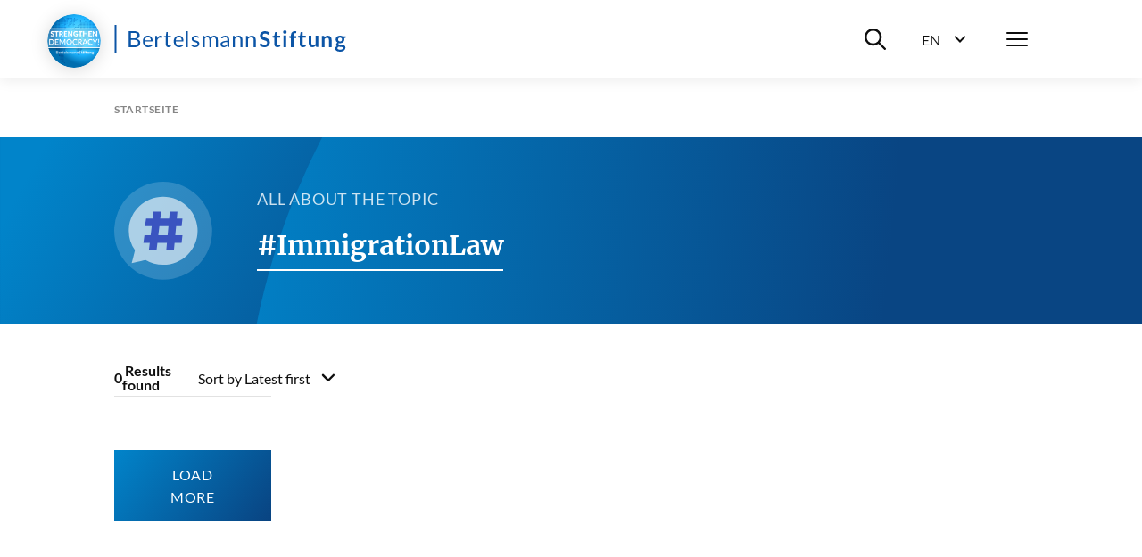

--- FILE ---
content_type: text/css
request_url: https://assets21.bertelsmann-stiftung.de/stylesheets/main.css
body_size: 125264
content:
@charset "UTF-8";
/*! sanitize.css v4.1.0 | CC0 License | github.com/jonathantneal/sanitize.css */article,aside,details,figcaption,figure,footer,header,main,menu,nav,section,summary{display:block}audio,canvas,progress,video{display:inline-block}audio:not([controls]){display:none;height:0}[hidden],template{display:none}*,:after,:before{background-repeat:no-repeat;box-sizing:inherit}:after,:before{text-decoration:inherit;vertical-align:inherit}html{box-sizing:border-box;cursor:default;font-family:sans-serif;line-height:1.5;-ms-text-size-adjust:100%;-webkit-text-size-adjust:100%}body{margin:0}h1{font-size:2em;margin:.67em 0}code,kbd,pre,samp{font-family:monospace,monospace;font-size:1em}hr{height:0;overflow:visible}nav ol,nav ul{list-style:none}abbr[title]{border-bottom:1px dotted;text-decoration:none}b,strong{font-weight:inherit;font-weight:bolder}dfn{font-style:italic}mark{background-color:#ff0;color:#000}progress{vertical-align:initial}small,sub,sup{font-size:83.3333%}sub,sup{line-height:0;position:relative;vertical-align:initial}sub{bottom:-.25em}sup{top:-.5em}::selection{background-color:#b3d4fc;color:#000;text-shadow:none}audio,canvas,iframe,img,svg,video{vertical-align:middle}img{border-style:none}svg{fill:currentColor}svg:not(:root){overflow:hidden}a{background-color:initial;-webkit-text-decoration-skip:objects}a:hover{outline-width:0}table{border-collapse:collapse;border-spacing:0}button,input,select,textarea{background-color:initial;border-style:none;color:inherit;font-size:1em;margin:0}button,input{overflow:visible}button,select{text-transform:none}[type=reset],[type=submit],button,html [type=button]{-webkit-appearance:button}::-moz-focus-inner{border-style:none;padding:0}:-moz-focusring{outline:1px dotted ButtonText}fieldset{border:1px solid silver;margin:0 2px;padding:.35em .625em .75em}legend{display:table;max-width:100%;padding:0;white-space:normal}textarea{overflow:auto;resize:vertical}[type=checkbox],[type=radio]{padding:0}::-webkit-inner-spin-button,::-webkit-outer-spin-button{height:auto}[type=search]{-webkit-appearance:textfield;outline-offset:-2px}::-webkit-search-cancel-button,::-webkit-search-decoration{-webkit-appearance:none}::-webkit-input-placeholder{color:inherit;opacity:.54}::-webkit-file-upload-button{-webkit-appearance:button;font:inherit}[aria-busy=true]{cursor:progress}[aria-controls]{cursor:pointer}[aria-disabled]{cursor:default}[tabindex],a,area,button,input,label,select,textarea{touch-action:manipulation}[hidden][aria-hidden=false]{clip:rect(0,0,0,0);display:inherit;position:absolute}[hidden][aria-hidden=false]:focus{clip:auto}@font-face{font-family:swiper-icons;src:url("data:application/font-woff;charset=utf-8;base64, [base64]//wADZ2x5ZgAAAywAAADMAAAD2MHtryVoZWFkAAABbAAAADAAAAA2E2+eoWhoZWEAAAGcAAAAHwAAACQC9gDzaG10eAAAAigAAAAZAAAArgJkABFsb2NhAAAC0AAAAFoAAABaFQAUGG1heHAAAAG8AAAAHwAAACAAcABAbmFtZQAAA/gAAAE5AAACXvFdBwlwb3N0AAAFNAAAAGIAAACE5s74hXjaY2BkYGAAYpf5Hu/j+W2+MnAzMYDAzaX6QjD6/4//Bxj5GA8AuRwMYGkAPywL13jaY2BkYGA88P8Agx4j+/8fQDYfA1AEBWgDAIB2BOoAeNpjYGRgYNBh4GdgYgABEMnIABJzYNADCQAACWgAsQB42mNgYfzCOIGBlYGB0YcxjYGBwR1Kf2WQZGhhYGBiYGVmgAFGBiQQkOaawtDAoMBQxXjg/wEGPcYDDA4wNUA2CCgwsAAAO4EL6gAAeNpj2M0gyAACqxgGNWBkZ2D4/wMA+xkDdgAAAHjaY2BgYGaAYBkGRgYQiAHyGMF8FgYHIM3DwMHABGQrMOgyWDLEM1T9/w8UBfEMgLzE////P/5//f/V/xv+r4eaAAeMbAxwIUYmIMHEgKYAYjUcsDAwsLKxc3BycfPw8jEQA/[base64]/uznmfPFBNODM2K7MTQ45YEAZqGP81AmGGcF3iPqOop0r1SPTaTbVkfUe4HXj97wYE+yNwWYxwWu4v1ugWHgo3S1XdZEVqWM7ET0cfnLGxWfkgR42o2PvWrDMBSFj/IHLaF0zKjRgdiVMwScNRAoWUoH78Y2icB/yIY09An6AH2Bdu/UB+yxopYshQiEvnvu0dURgDt8QeC8PDw7Fpji3fEA4z/PEJ6YOB5hKh4dj3EvXhxPqH/SKUY3rJ7srZ4FZnh1PMAtPhwP6fl2PMJMPDgeQ4rY8YT6Gzao0eAEA409DuggmTnFnOcSCiEiLMgxCiTI6Cq5DZUd3Qmp10vO0LaLTd2cjN4fOumlc7lUYbSQcZFkutRG7g6JKZKy0RmdLY680CDnEJ+UMkpFFe1RN7nxdVpXrC4aTtnaurOnYercZg2YVmLN/d/gczfEimrE/fs/bOuq29Zmn8tloORaXgZgGa78yO9/cnXm2BpaGvq25Dv9S4E9+5SIc9PqupJKhYFSSl47+Qcr1mYNAAAAeNptw0cKwkAAAMDZJA8Q7OUJvkLsPfZ6zFVERPy8qHh2YER+3i/BP83vIBLLySsoKimrqKqpa2hp6+jq6RsYGhmbmJqZSy0sraxtbO3sHRydnEMU4uR6yx7JJXveP7WrDycAAAAAAAH//wACeNpjYGRgYOABYhkgZgJCZgZNBkYGLQZtIJsFLMYAAAw3ALgAeNolizEKgDAQBCchRbC2sFER0YD6qVQiBCv/H9ezGI6Z5XBAw8CBK/m5iQQVauVbXLnOrMZv2oLdKFa8Pjuru2hJzGabmOSLzNMzvutpB3N42mNgZGBg4GKQYzBhYMxJLMlj4GBgAYow/P/PAJJhLM6sSoWKfWCAAwDAjgbRAAB42mNgYGBkAIIbCZo5IPrmUn0hGA0AO8EFTQAA") format("woff");font-weight:400;font-style:normal}:root{--swiper-theme-color:#007aff}.swiper-container{margin-left:auto;margin-right:auto;position:relative;overflow:hidden;list-style:none;padding:0;z-index:1}.swiper-container-vertical>.swiper-wrapper{flex-direction:column}.swiper-wrapper{position:relative;width:100%;height:100%;z-index:1;display:flex;transition-property:transform;box-sizing:initial}.swiper-container-android .swiper-slide,.swiper-wrapper{transform:translateZ(0)}.swiper-container-multirow>.swiper-wrapper{flex-wrap:wrap}.swiper-container-multirow-column>.swiper-wrapper{flex-wrap:wrap;flex-direction:column}.swiper-container-free-mode>.swiper-wrapper{transition-timing-function:ease-out;margin:0 auto}.swiper-container-pointer-events{touch-action:pan-y}.swiper-container-pointer-events.swiper-container-vertical{touch-action:pan-x}.swiper-slide{flex-shrink:0;width:100%;height:100%;position:relative;transition-property:transform}.swiper-slide-invisible-blank{visibility:hidden}.swiper-container-autoheight,.swiper-container-autoheight .swiper-slide{height:auto}.swiper-container-autoheight .swiper-wrapper{align-items:flex-start;transition-property:transform,height}.swiper-container-3d{perspective:1200px}.swiper-container-3d .swiper-cube-shadow,.swiper-container-3d .swiper-slide,.swiper-container-3d .swiper-slide-shadow-bottom,.swiper-container-3d .swiper-slide-shadow-left,.swiper-container-3d .swiper-slide-shadow-right,.swiper-container-3d .swiper-slide-shadow-top,.swiper-container-3d .swiper-wrapper{transform-style:preserve-3d}.swiper-container-3d .swiper-slide-shadow-bottom,.swiper-container-3d .swiper-slide-shadow-left,.swiper-container-3d .swiper-slide-shadow-right,.swiper-container-3d .swiper-slide-shadow-top{position:absolute;left:0;top:0;width:100%;height:100%;pointer-events:none;z-index:10}.swiper-container-3d .swiper-slide-shadow-left{background-image:linear-gradient(270deg,rgba(0,0,0,.5),transparent)}.swiper-container-3d .swiper-slide-shadow-right{background-image:linear-gradient(90deg,rgba(0,0,0,.5),transparent)}.swiper-container-3d .swiper-slide-shadow-top{background-image:linear-gradient(0deg,rgba(0,0,0,.5),transparent)}.swiper-container-3d .swiper-slide-shadow-bottom{background-image:linear-gradient(180deg,rgba(0,0,0,.5),transparent)}.swiper-container-css-mode>.swiper-wrapper{overflow:auto;scrollbar-width:none;-ms-overflow-style:none}.swiper-container-css-mode>.swiper-wrapper::-webkit-scrollbar{display:none}.swiper-container-css-mode>.swiper-wrapper>.swiper-slide{scroll-snap-align:start start}.swiper-container-horizontal.swiper-container-css-mode>.swiper-wrapper{scroll-snap-type:x mandatory}.swiper-container-vertical.swiper-container-css-mode>.swiper-wrapper{scroll-snap-type:y mandatory}:root{--swiper-navigation-size:44px}.swiper-button-next,.swiper-button-prev{position:absolute;top:50%;width:calc(var(--swiper-navigation-size)/44*27);height:var(--swiper-navigation-size);margin-top:calc(-1*var(--swiper-navigation-size)/2);z-index:10;cursor:pointer;display:flex;align-items:center;justify-content:center;color:var(--swiper-navigation-color,var(--swiper-theme-color))}.swiper-button-next.swiper-button-disabled,.swiper-button-prev.swiper-button-disabled{opacity:.35;cursor:auto;pointer-events:none}.swiper-button-next:after,.swiper-button-prev:after{font-family:swiper-icons;font-size:var(--swiper-navigation-size);text-transform:none!important;letter-spacing:0;text-transform:none;font-variant:normal;line-height:1}.swiper-button-prev,.swiper-container-rtl .swiper-button-next{left:10px;right:auto}.swiper-button-prev:after,.swiper-container-rtl .swiper-button-next:after{content:"prev"}.swiper-button-next,.swiper-container-rtl .swiper-button-prev{right:10px;left:auto}.swiper-button-next:after,.swiper-container-rtl .swiper-button-prev:after{content:"next"}.swiper-button-next.swiper-button-white,.swiper-button-prev.swiper-button-white{--swiper-navigation-color:#fff}.swiper-button-next.swiper-button-black,.swiper-button-prev.swiper-button-black{--swiper-navigation-color:#000}.swiper-button-lock{display:none}.swiper-pagination{position:absolute;text-align:center;transition:opacity .3s;transform:translateZ(0);z-index:10}.swiper-pagination.swiper-pagination-hidden{opacity:0}.swiper-container-horizontal>.swiper-pagination-bullets,.swiper-pagination-custom,.swiper-pagination-fraction{bottom:10px;left:0;width:100%}.swiper-pagination-bullets-dynamic{overflow:hidden;font-size:0}.swiper-pagination-bullets-dynamic .swiper-pagination-bullet{transform:scale(.33);position:relative}.swiper-pagination-bullets-dynamic .swiper-pagination-bullet-active,.swiper-pagination-bullets-dynamic .swiper-pagination-bullet-active-main{transform:scale(1)}.swiper-pagination-bullets-dynamic .swiper-pagination-bullet-active-prev{transform:scale(.66)}.swiper-pagination-bullets-dynamic .swiper-pagination-bullet-active-prev-prev{transform:scale(.33)}.swiper-pagination-bullets-dynamic .swiper-pagination-bullet-active-next{transform:scale(.66)}.swiper-pagination-bullets-dynamic .swiper-pagination-bullet-active-next-next{transform:scale(.33)}.swiper-pagination-bullet{width:8px;height:8px;display:inline-block;border-radius:50%;background:#000;opacity:.2}button.swiper-pagination-bullet{border:none;margin:0;padding:0;box-shadow:none;-webkit-appearance:none;appearance:none}.swiper-pagination-clickable .swiper-pagination-bullet{cursor:pointer}.swiper-pagination-bullet-active{opacity:1;background:var(--swiper-pagination-color,var(--swiper-theme-color))}.swiper-container-vertical>.swiper-pagination-bullets{right:10px;top:50%;transform:translate3d(0,-50%,0)}.swiper-container-vertical>.swiper-pagination-bullets .swiper-pagination-bullet{margin:6px 0;display:block}.swiper-container-vertical>.swiper-pagination-bullets.swiper-pagination-bullets-dynamic{top:50%;transform:translateY(-50%);width:8px}.swiper-container-vertical>.swiper-pagination-bullets.swiper-pagination-bullets-dynamic .swiper-pagination-bullet{display:inline-block;transition:transform .2s,top .2s}.swiper-container-horizontal>.swiper-pagination-bullets .swiper-pagination-bullet{margin:0 4px}.swiper-container-horizontal>.swiper-pagination-bullets.swiper-pagination-bullets-dynamic{left:50%;transform:translateX(-50%);white-space:nowrap}.swiper-container-horizontal>.swiper-pagination-bullets.swiper-pagination-bullets-dynamic .swiper-pagination-bullet{transition:transform .2s,left .2s}.swiper-container-horizontal.swiper-container-rtl>.swiper-pagination-bullets-dynamic .swiper-pagination-bullet{transition:transform .2s,right .2s}.swiper-pagination-progressbar{background:rgba(0,0,0,.25);position:absolute}.swiper-pagination-progressbar .swiper-pagination-progressbar-fill{background:var(--swiper-pagination-color,var(--swiper-theme-color));position:absolute;left:0;top:0;width:100%;height:100%;transform:scale(0);transform-origin:left top}.swiper-container-rtl .swiper-pagination-progressbar .swiper-pagination-progressbar-fill{transform-origin:right top}.swiper-container-horizontal>.swiper-pagination-progressbar,.swiper-container-vertical>.swiper-pagination-progressbar.swiper-pagination-progressbar-opposite{width:100%;height:4px;left:0;top:0}.swiper-container-horizontal>.swiper-pagination-progressbar.swiper-pagination-progressbar-opposite,.swiper-container-vertical>.swiper-pagination-progressbar{width:4px;height:100%;left:0;top:0}.swiper-pagination-white{--swiper-pagination-color:#fff}.swiper-pagination-black{--swiper-pagination-color:#000}.swiper-pagination-lock{display:none}.swiper-scrollbar{border-radius:10px;position:relative;-ms-touch-action:none;background:rgba(0,0,0,.1)}.swiper-container-horizontal>.swiper-scrollbar{position:absolute;left:1%;bottom:3px;z-index:50;height:5px;width:98%}.swiper-container-vertical>.swiper-scrollbar{position:absolute;right:3px;top:1%;z-index:50;width:5px;height:98%}.swiper-scrollbar-drag{height:100%;width:100%;position:relative;background:rgba(0,0,0,.5);border-radius:10px;left:0;top:0}.swiper-scrollbar-cursor-drag{cursor:move}.swiper-scrollbar-lock{display:none}.swiper-zoom-container{width:100%;height:100%;display:flex;justify-content:center;align-items:center;text-align:center}.swiper-zoom-container>canvas,.swiper-zoom-container>img,.swiper-zoom-container>svg{max-width:100%;max-height:100%;object-fit:contain}.swiper-slide-zoomed{cursor:move}.swiper-lazy-preloader{width:42px;height:42px;position:absolute;left:50%;top:50%;margin-left:-21px;margin-top:-21px;z-index:10;transform-origin:50%;animation:a 1s linear infinite;box-sizing:border-box;border-radius:50%;border:4px solid var(--swiper-preloader-color,var(--swiper-theme-color));border-top:4px solid transparent}.swiper-lazy-preloader-white{--swiper-preloader-color:#fff}.swiper-lazy-preloader-black{--swiper-preloader-color:#000}@keyframes a{to{transform:rotate(1turn)}}.swiper-container .swiper-notification{position:absolute;left:0;top:0;pointer-events:none;opacity:0;z-index:-1000}.swiper-container-fade.swiper-container-free-mode .swiper-slide{transition-timing-function:ease-out}.swiper-container-fade .swiper-slide{pointer-events:none;transition-property:opacity}.swiper-container-fade .swiper-slide .swiper-slide{pointer-events:none}.swiper-container-fade .swiper-slide-active,.swiper-container-fade .swiper-slide-active .swiper-slide-active{pointer-events:auto}.swiper-container-cube{overflow:visible}.swiper-container-cube .swiper-slide{pointer-events:none;-webkit-backface-visibility:hidden;backface-visibility:hidden;z-index:1;visibility:hidden;transform-origin:0 0;width:100%;height:100%}.swiper-container-cube .swiper-slide .swiper-slide{pointer-events:none}.swiper-container-cube.swiper-container-rtl .swiper-slide{transform-origin:100% 0}.swiper-container-cube .swiper-slide-active,.swiper-container-cube .swiper-slide-active .swiper-slide-active{pointer-events:auto}.swiper-container-cube .swiper-slide-active,.swiper-container-cube .swiper-slide-next,.swiper-container-cube .swiper-slide-next+.swiper-slide,.swiper-container-cube .swiper-slide-prev{pointer-events:auto;visibility:visible}.swiper-container-cube .swiper-slide-shadow-bottom,.swiper-container-cube .swiper-slide-shadow-left,.swiper-container-cube .swiper-slide-shadow-right,.swiper-container-cube .swiper-slide-shadow-top{z-index:0;-webkit-backface-visibility:hidden;backface-visibility:hidden}.swiper-container-cube .swiper-cube-shadow{position:absolute;left:0;bottom:0;width:100%;height:100%;opacity:.6;z-index:0}.swiper-container-cube .swiper-cube-shadow:before{content:"";background:#000;position:absolute;left:0;top:0;bottom:0;right:0;filter:blur(50px)}.swiper-container-flip{overflow:visible}.swiper-container-flip .swiper-slide{pointer-events:none;-webkit-backface-visibility:hidden;backface-visibility:hidden;z-index:1}.swiper-container-flip .swiper-slide .swiper-slide{pointer-events:none}.swiper-container-flip .swiper-slide-active,.swiper-container-flip .swiper-slide-active .swiper-slide-active{pointer-events:auto}.swiper-container-flip .swiper-slide-shadow-bottom,.swiper-container-flip .swiper-slide-shadow-left,.swiper-container-flip .swiper-slide-shadow-right,.swiper-container-flip .swiper-slide-shadow-top{z-index:0;-webkit-backface-visibility:hidden;backface-visibility:hidden}.mapboxgl-map{font:12px/20px Helvetica Neue,Arial,Helvetica,sans-serif;overflow:hidden;position:relative;-webkit-tap-highlight-color:rgba(0,0,0,0)}.mapboxgl-canvas{position:absolute;left:0;top:0}.mapboxgl-map:-webkit-full-screen{width:100%;height:100%}.mapboxgl-canary{background-color:salmon}.mapboxgl-canvas-container.mapboxgl-interactive,.mapboxgl-ctrl-group button.mapboxgl-ctrl-compass{cursor:grab;-webkit-user-select:none;user-select:none}.mapboxgl-canvas-container.mapboxgl-interactive.mapboxgl-track-pointer{cursor:pointer}.mapboxgl-canvas-container.mapboxgl-interactive:active,.mapboxgl-ctrl-group button.mapboxgl-ctrl-compass:active{cursor:grabbing}.mapboxgl-canvas-container.mapboxgl-touch-zoom-rotate,.mapboxgl-canvas-container.mapboxgl-touch-zoom-rotate .mapboxgl-canvas{touch-action:pan-x pan-y}.mapboxgl-canvas-container.mapboxgl-touch-drag-pan,.mapboxgl-canvas-container.mapboxgl-touch-drag-pan .mapboxgl-canvas{touch-action:pinch-zoom}.mapboxgl-canvas-container.mapboxgl-touch-zoom-rotate.mapboxgl-touch-drag-pan,.mapboxgl-canvas-container.mapboxgl-touch-zoom-rotate.mapboxgl-touch-drag-pan .mapboxgl-canvas{touch-action:none}.mapboxgl-ctrl-bottom-left,.mapboxgl-ctrl-bottom-right,.mapboxgl-ctrl-top-left,.mapboxgl-ctrl-top-right{position:absolute;pointer-events:none;z-index:2}.mapboxgl-ctrl-top-left{top:0;left:0}.mapboxgl-ctrl-top-right{top:0;right:0}.mapboxgl-ctrl-bottom-left{bottom:0;left:0}.mapboxgl-ctrl-bottom-right{right:0;bottom:0}.mapboxgl-ctrl{clear:both;pointer-events:auto;transform:translate(0)}.mapboxgl-ctrl-top-left .mapboxgl-ctrl{margin:10px 0 0 10px;float:left}.mapboxgl-ctrl-top-right .mapboxgl-ctrl{margin:10px 10px 0 0;float:right}.mapboxgl-ctrl-bottom-left .mapboxgl-ctrl{margin:0 0 10px 10px;float:left}.mapboxgl-ctrl-bottom-right .mapboxgl-ctrl{margin:0 10px 10px 0;float:right}.mapboxgl-ctrl-group{border-radius:4px;background:#fff}.mapboxgl-ctrl-group:not(:empty){box-shadow:0 0 0 2px rgba(0,0,0,.1)}@media (-ms-high-contrast:active){.mapboxgl-ctrl-group:not(:empty){box-shadow:0 0 0 2px ButtonText}}.mapboxgl-ctrl-group button{width:29px;height:29px;display:block;padding:0;outline:none;border:0;box-sizing:border-box;background-color:initial;cursor:pointer}.mapboxgl-ctrl-group button+button{border-top:1px solid #ddd}.mapboxgl-ctrl button .mapboxgl-ctrl-icon{display:block;width:100%;height:100%;background-repeat:no-repeat;background-position:50%}@media (-ms-high-contrast:active){.mapboxgl-ctrl-icon{background-color:initial}.mapboxgl-ctrl-group button+button{border-top:1px solid ButtonText}}.mapboxgl-ctrl button::-moz-focus-inner{border:0;padding:0}.mapboxgl-ctrl-group button:focus{box-shadow:0 0 2px 2px #0096ff}.mapboxgl-ctrl button:disabled{cursor:not-allowed}.mapboxgl-ctrl button:disabled .mapboxgl-ctrl-icon{opacity:.25}.mapboxgl-ctrl button:not(:disabled):hover{background-color:rgba(0,0,0,.05)}.mapboxgl-ctrl-group button:focus.focus-visible{box-shadow:0 0 2px 2px #0096ff}.mapboxgl-ctrl-group button:focus:focus-visible{box-shadow:0 0 2px 2px #0096ff}.mapboxgl-ctrl-group button:focus:not(.focus-visible){box-shadow:none}.mapboxgl-ctrl-group button:focus:not(:focus-visible){box-shadow:none}.mapboxgl-ctrl-group button:focus:first-child{border-radius:4px 4px 0 0}.mapboxgl-ctrl-group button:focus:last-child{border-radius:0 0 4px 4px}.mapboxgl-ctrl-group button:focus:only-child{border-radius:inherit}.mapboxgl-ctrl button.mapboxgl-ctrl-zoom-out .mapboxgl-ctrl-icon{background-image:url("data:image/svg+xml;charset=utf-8,%3Csvg width='29' height='29' xmlns='http://www.w3.org/2000/svg' fill='%23333'%3E%3Cpath d='M10 13c-.75 0-1.5.75-1.5 1.5S9.25 16 10 16h9c.75 0 1.5-.75 1.5-1.5S19.75 13 19 13h-9z'/%3E%3C/svg%3E")}.mapboxgl-ctrl button.mapboxgl-ctrl-zoom-in .mapboxgl-ctrl-icon{background-image:url("data:image/svg+xml;charset=utf-8,%3Csvg width='29' height='29' xmlns='http://www.w3.org/2000/svg' fill='%23333'%3E%3Cpath d='M14.5 8.5c-.75 0-1.5.75-1.5 1.5v3h-3c-.75 0-1.5.75-1.5 1.5S9.25 16 10 16h3v3c0 .75.75 1.5 1.5 1.5S16 19.75 16 19v-3h3c.75 0 1.5-.75 1.5-1.5S19.75 13 19 13h-3v-3c0-.75-.75-1.5-1.5-1.5z'/%3E%3C/svg%3E")}@media (-ms-high-contrast:active){.mapboxgl-ctrl button.mapboxgl-ctrl-zoom-out .mapboxgl-ctrl-icon{background-image:url("data:image/svg+xml;charset=utf-8,%3Csvg width='29' height='29' xmlns='http://www.w3.org/2000/svg' fill='%23fff'%3E%3Cpath d='M10 13c-.75 0-1.5.75-1.5 1.5S9.25 16 10 16h9c.75 0 1.5-.75 1.5-1.5S19.75 13 19 13h-9z'/%3E%3C/svg%3E")}.mapboxgl-ctrl button.mapboxgl-ctrl-zoom-in .mapboxgl-ctrl-icon{background-image:url("data:image/svg+xml;charset=utf-8,%3Csvg width='29' height='29' xmlns='http://www.w3.org/2000/svg' fill='%23fff'%3E%3Cpath d='M14.5 8.5c-.75 0-1.5.75-1.5 1.5v3h-3c-.75 0-1.5.75-1.5 1.5S9.25 16 10 16h3v3c0 .75.75 1.5 1.5 1.5S16 19.75 16 19v-3h3c.75 0 1.5-.75 1.5-1.5S19.75 13 19 13h-3v-3c0-.75-.75-1.5-1.5-1.5z'/%3E%3C/svg%3E")}}@media (-ms-high-contrast:black-on-white){.mapboxgl-ctrl button.mapboxgl-ctrl-zoom-out .mapboxgl-ctrl-icon{background-image:url("data:image/svg+xml;charset=utf-8,%3Csvg width='29' height='29' xmlns='http://www.w3.org/2000/svg'%3E%3Cpath d='M10 13c-.75 0-1.5.75-1.5 1.5S9.25 16 10 16h9c.75 0 1.5-.75 1.5-1.5S19.75 13 19 13h-9z'/%3E%3C/svg%3E")}.mapboxgl-ctrl button.mapboxgl-ctrl-zoom-in .mapboxgl-ctrl-icon{background-image:url("data:image/svg+xml;charset=utf-8,%3Csvg width='29' height='29' xmlns='http://www.w3.org/2000/svg'%3E%3Cpath d='M14.5 8.5c-.75 0-1.5.75-1.5 1.5v3h-3c-.75 0-1.5.75-1.5 1.5S9.25 16 10 16h3v3c0 .75.75 1.5 1.5 1.5S16 19.75 16 19v-3h3c.75 0 1.5-.75 1.5-1.5S19.75 13 19 13h-3v-3c0-.75-.75-1.5-1.5-1.5z'/%3E%3C/svg%3E")}}.mapboxgl-ctrl button.mapboxgl-ctrl-fullscreen .mapboxgl-ctrl-icon{background-image:url("data:image/svg+xml;charset=utf-8,%3Csvg width='29' height='29' xmlns='http://www.w3.org/2000/svg' fill='%23333'%3E%3Cpath d='M24 16v5.5c0 1.75-.75 2.5-2.5 2.5H16v-1l3-1.5-4-5.5 1-1 5.5 4 1.5-3h1zM6 16l1.5 3 5.5-4 1 1-4 5.5 3 1.5v1H7.5C5.75 24 5 23.25 5 21.5V16h1zm7-11v1l-3 1.5 4 5.5-1 1-5.5-4L6 13H5V7.5C5 5.75 5.75 5 7.5 5H13zm11 2.5c0-1.75-.75-2.5-2.5-2.5H16v1l3 1.5-4 5.5 1 1 5.5-4 1.5 3h1V7.5z'/%3E%3C/svg%3E")}.mapboxgl-ctrl button.mapboxgl-ctrl-shrink .mapboxgl-ctrl-icon{background-image:url("data:image/svg+xml;charset=utf-8,%3Csvg width='29' height='29' xmlns='http://www.w3.org/2000/svg'%3E%3Cpath d='M18.5 16c-1.75 0-2.5.75-2.5 2.5V24h1l1.5-3 5.5 4 1-1-4-5.5 3-1.5v-1h-5.5zM13 18.5c0-1.75-.75-2.5-2.5-2.5H5v1l3 1.5L4 24l1 1 5.5-4 1.5 3h1v-5.5zm3-8c0 1.75.75 2.5 2.5 2.5H24v-1l-3-1.5L25 5l-1-1-5.5 4L17 5h-1v5.5zM10.5 13c1.75 0 2.5-.75 2.5-2.5V5h-1l-1.5 3L5 4 4 5l4 5.5L5 12v1h5.5z'/%3E%3C/svg%3E")}@media (-ms-high-contrast:active){.mapboxgl-ctrl button.mapboxgl-ctrl-fullscreen .mapboxgl-ctrl-icon{background-image:url("data:image/svg+xml;charset=utf-8,%3Csvg width='29' height='29' xmlns='http://www.w3.org/2000/svg' fill='%23fff'%3E%3Cpath d='M24 16v5.5c0 1.75-.75 2.5-2.5 2.5H16v-1l3-1.5-4-5.5 1-1 5.5 4 1.5-3h1zM6 16l1.5 3 5.5-4 1 1-4 5.5 3 1.5v1H7.5C5.75 24 5 23.25 5 21.5V16h1zm7-11v1l-3 1.5 4 5.5-1 1-5.5-4L6 13H5V7.5C5 5.75 5.75 5 7.5 5H13zm11 2.5c0-1.75-.75-2.5-2.5-2.5H16v1l3 1.5-4 5.5 1 1 5.5-4 1.5 3h1V7.5z'/%3E%3C/svg%3E")}.mapboxgl-ctrl button.mapboxgl-ctrl-shrink .mapboxgl-ctrl-icon{background-image:url("data:image/svg+xml;charset=utf-8,%3Csvg width='29' height='29' xmlns='http://www.w3.org/2000/svg' fill='%23fff'%3E%3Cpath d='M18.5 16c-1.75 0-2.5.75-2.5 2.5V24h1l1.5-3 5.5 4 1-1-4-5.5 3-1.5v-1h-5.5zM13 18.5c0-1.75-.75-2.5-2.5-2.5H5v1l3 1.5L4 24l1 1 5.5-4 1.5 3h1v-5.5zm3-8c0 1.75.75 2.5 2.5 2.5H24v-1l-3-1.5L25 5l-1-1-5.5 4L17 5h-1v5.5zM10.5 13c1.75 0 2.5-.75 2.5-2.5V5h-1l-1.5 3L5 4 4 5l4 5.5L5 12v1h5.5z'/%3E%3C/svg%3E")}}@media (-ms-high-contrast:black-on-white){.mapboxgl-ctrl button.mapboxgl-ctrl-fullscreen .mapboxgl-ctrl-icon{background-image:url("data:image/svg+xml;charset=utf-8,%3Csvg width='29' height='29' xmlns='http://www.w3.org/2000/svg'%3E%3Cpath d='M24 16v5.5c0 1.75-.75 2.5-2.5 2.5H16v-1l3-1.5-4-5.5 1-1 5.5 4 1.5-3h1zM6 16l1.5 3 5.5-4 1 1-4 5.5 3 1.5v1H7.5C5.75 24 5 23.25 5 21.5V16h1zm7-11v1l-3 1.5 4 5.5-1 1-5.5-4L6 13H5V7.5C5 5.75 5.75 5 7.5 5H13zm11 2.5c0-1.75-.75-2.5-2.5-2.5H16v1l3 1.5-4 5.5 1 1 5.5-4 1.5 3h1V7.5z'/%3E%3C/svg%3E")}.mapboxgl-ctrl button.mapboxgl-ctrl-shrink .mapboxgl-ctrl-icon{background-image:url("data:image/svg+xml;charset=utf-8,%3Csvg width='29' height='29' xmlns='http://www.w3.org/2000/svg'%3E%3Cpath d='M18.5 16c-1.75 0-2.5.75-2.5 2.5V24h1l1.5-3 5.5 4 1-1-4-5.5 3-1.5v-1h-5.5zM13 18.5c0-1.75-.75-2.5-2.5-2.5H5v1l3 1.5L4 24l1 1 5.5-4 1.5 3h1v-5.5zm3-8c0 1.75.75 2.5 2.5 2.5H24v-1l-3-1.5L25 5l-1-1-5.5 4L17 5h-1v5.5zM10.5 13c1.75 0 2.5-.75 2.5-2.5V5h-1l-1.5 3L5 4 4 5l4 5.5L5 12v1h5.5z'/%3E%3C/svg%3E")}}.mapboxgl-ctrl button.mapboxgl-ctrl-compass .mapboxgl-ctrl-icon{background-image:url("data:image/svg+xml;charset=utf-8,%3Csvg width='29' height='29' xmlns='http://www.w3.org/2000/svg' fill='%23333'%3E%3Cpath d='M10.5 14l4-8 4 8h-8z'/%3E%3Cpath d='M10.5 16l4 8 4-8h-8z' fill='%23ccc'/%3E%3C/svg%3E")}@media (-ms-high-contrast:active){.mapboxgl-ctrl button.mapboxgl-ctrl-compass .mapboxgl-ctrl-icon{background-image:url("data:image/svg+xml;charset=utf-8,%3Csvg width='29' height='29' xmlns='http://www.w3.org/2000/svg' fill='%23fff'%3E%3Cpath d='M10.5 14l4-8 4 8h-8z'/%3E%3Cpath d='M10.5 16l4 8 4-8h-8z' fill='%23999'/%3E%3C/svg%3E")}}@media (-ms-high-contrast:black-on-white){.mapboxgl-ctrl button.mapboxgl-ctrl-compass .mapboxgl-ctrl-icon{background-image:url("data:image/svg+xml;charset=utf-8,%3Csvg width='29' height='29' xmlns='http://www.w3.org/2000/svg'%3E%3Cpath d='M10.5 14l4-8 4 8h-8z'/%3E%3Cpath d='M10.5 16l4 8 4-8h-8z' fill='%23ccc'/%3E%3C/svg%3E")}}.mapboxgl-ctrl button.mapboxgl-ctrl-geolocate .mapboxgl-ctrl-icon{background-image:url("data:image/svg+xml;charset=utf-8,%3Csvg width='29' height='29' viewBox='0 0 20 20' xmlns='http://www.w3.org/2000/svg' fill='%23333'%3E%3Cpath d='M10 4C9 4 9 5 9 5v.1A5 5 0 005.1 9H5s-1 0-1 1 1 1 1 1h.1A5 5 0 009 14.9v.1s0 1 1 1 1-1 1-1v-.1a5 5 0 003.9-3.9h.1s1 0 1-1-1-1-1-1h-.1A5 5 0 0011 5.1V5s0-1-1-1zm0 2.5a3.5 3.5 0 110 7 3.5 3.5 0 110-7z'/%3E%3Ccircle cx='10' cy='10' r='2'/%3E%3C/svg%3E")}.mapboxgl-ctrl button.mapboxgl-ctrl-geolocate:disabled .mapboxgl-ctrl-icon{background-image:url("data:image/svg+xml;charset=utf-8,%3Csvg width='29' height='29' viewBox='0 0 20 20' xmlns='http://www.w3.org/2000/svg' fill='%23aaa'%3E%3Cpath d='M10 4C9 4 9 5 9 5v.1A5 5 0 005.1 9H5s-1 0-1 1 1 1 1 1h.1A5 5 0 009 14.9v.1s0 1 1 1 1-1 1-1v-.1a5 5 0 003.9-3.9h.1s1 0 1-1-1-1-1-1h-.1A5 5 0 0011 5.1V5s0-1-1-1zm0 2.5a3.5 3.5 0 110 7 3.5 3.5 0 110-7z'/%3E%3Ccircle cx='10' cy='10' r='2'/%3E%3Cpath d='M14 5l1 1-9 9-1-1 9-9z' fill='red'/%3E%3C/svg%3E")}.mapboxgl-ctrl button.mapboxgl-ctrl-geolocate.mapboxgl-ctrl-geolocate-active .mapboxgl-ctrl-icon{background-image:url("data:image/svg+xml;charset=utf-8,%3Csvg width='29' height='29' viewBox='0 0 20 20' xmlns='http://www.w3.org/2000/svg' fill='%2333b5e5'%3E%3Cpath d='M10 4C9 4 9 5 9 5v.1A5 5 0 005.1 9H5s-1 0-1 1 1 1 1 1h.1A5 5 0 009 14.9v.1s0 1 1 1 1-1 1-1v-.1a5 5 0 003.9-3.9h.1s1 0 1-1-1-1-1-1h-.1A5 5 0 0011 5.1V5s0-1-1-1zm0 2.5a3.5 3.5 0 110 7 3.5 3.5 0 110-7z'/%3E%3Ccircle cx='10' cy='10' r='2'/%3E%3C/svg%3E")}.mapboxgl-ctrl button.mapboxgl-ctrl-geolocate.mapboxgl-ctrl-geolocate-active-error .mapboxgl-ctrl-icon{background-image:url("data:image/svg+xml;charset=utf-8,%3Csvg width='29' height='29' viewBox='0 0 20 20' xmlns='http://www.w3.org/2000/svg' fill='%23e58978'%3E%3Cpath d='M10 4C9 4 9 5 9 5v.1A5 5 0 005.1 9H5s-1 0-1 1 1 1 1 1h.1A5 5 0 009 14.9v.1s0 1 1 1 1-1 1-1v-.1a5 5 0 003.9-3.9h.1s1 0 1-1-1-1-1-1h-.1A5 5 0 0011 5.1V5s0-1-1-1zm0 2.5a3.5 3.5 0 110 7 3.5 3.5 0 110-7z'/%3E%3Ccircle cx='10' cy='10' r='2'/%3E%3C/svg%3E")}.mapboxgl-ctrl button.mapboxgl-ctrl-geolocate.mapboxgl-ctrl-geolocate-background .mapboxgl-ctrl-icon{background-image:url("data:image/svg+xml;charset=utf-8,%3Csvg width='29' height='29' viewBox='0 0 20 20' xmlns='http://www.w3.org/2000/svg' fill='%2333b5e5'%3E%3Cpath d='M10 4C9 4 9 5 9 5v.1A5 5 0 005.1 9H5s-1 0-1 1 1 1 1 1h.1A5 5 0 009 14.9v.1s0 1 1 1 1-1 1-1v-.1a5 5 0 003.9-3.9h.1s1 0 1-1-1-1-1-1h-.1A5 5 0 0011 5.1V5s0-1-1-1zm0 2.5a3.5 3.5 0 110 7 3.5 3.5 0 110-7z'/%3E%3C/svg%3E")}.mapboxgl-ctrl button.mapboxgl-ctrl-geolocate.mapboxgl-ctrl-geolocate-background-error .mapboxgl-ctrl-icon{background-image:url("data:image/svg+xml;charset=utf-8,%3Csvg width='29' height='29' viewBox='0 0 20 20' xmlns='http://www.w3.org/2000/svg' fill='%23e54e33'%3E%3Cpath d='M10 4C9 4 9 5 9 5v.1A5 5 0 005.1 9H5s-1 0-1 1 1 1 1 1h.1A5 5 0 009 14.9v.1s0 1 1 1 1-1 1-1v-.1a5 5 0 003.9-3.9h.1s1 0 1-1-1-1-1-1h-.1A5 5 0 0011 5.1V5s0-1-1-1zm0 2.5a3.5 3.5 0 110 7 3.5 3.5 0 110-7z'/%3E%3C/svg%3E")}.mapboxgl-ctrl button.mapboxgl-ctrl-geolocate.mapboxgl-ctrl-geolocate-waiting .mapboxgl-ctrl-icon{animation:b 2s linear infinite}@media (-ms-high-contrast:active){.mapboxgl-ctrl button.mapboxgl-ctrl-geolocate .mapboxgl-ctrl-icon{background-image:url("data:image/svg+xml;charset=utf-8,%3Csvg width='29' height='29' viewBox='0 0 20 20' xmlns='http://www.w3.org/2000/svg' fill='%23fff'%3E%3Cpath d='M10 4C9 4 9 5 9 5v.1A5 5 0 005.1 9H5s-1 0-1 1 1 1 1 1h.1A5 5 0 009 14.9v.1s0 1 1 1 1-1 1-1v-.1a5 5 0 003.9-3.9h.1s1 0 1-1-1-1-1-1h-.1A5 5 0 0011 5.1V5s0-1-1-1zm0 2.5a3.5 3.5 0 110 7 3.5 3.5 0 110-7z'/%3E%3Ccircle cx='10' cy='10' r='2'/%3E%3C/svg%3E")}.mapboxgl-ctrl button.mapboxgl-ctrl-geolocate:disabled .mapboxgl-ctrl-icon{background-image:url("data:image/svg+xml;charset=utf-8,%3Csvg width='29' height='29' viewBox='0 0 20 20' xmlns='http://www.w3.org/2000/svg' fill='%23999'%3E%3Cpath d='M10 4C9 4 9 5 9 5v.1A5 5 0 005.1 9H5s-1 0-1 1 1 1 1 1h.1A5 5 0 009 14.9v.1s0 1 1 1 1-1 1-1v-.1a5 5 0 003.9-3.9h.1s1 0 1-1-1-1-1-1h-.1A5 5 0 0011 5.1V5s0-1-1-1zm0 2.5a3.5 3.5 0 110 7 3.5 3.5 0 110-7z'/%3E%3Ccircle cx='10' cy='10' r='2'/%3E%3Cpath d='M14 5l1 1-9 9-1-1 9-9z' fill='red'/%3E%3C/svg%3E")}.mapboxgl-ctrl button.mapboxgl-ctrl-geolocate.mapboxgl-ctrl-geolocate-active .mapboxgl-ctrl-icon{background-image:url("data:image/svg+xml;charset=utf-8,%3Csvg width='29' height='29' viewBox='0 0 20 20' xmlns='http://www.w3.org/2000/svg' fill='%2333b5e5'%3E%3Cpath d='M10 4C9 4 9 5 9 5v.1A5 5 0 005.1 9H5s-1 0-1 1 1 1 1 1h.1A5 5 0 009 14.9v.1s0 1 1 1 1-1 1-1v-.1a5 5 0 003.9-3.9h.1s1 0 1-1-1-1-1-1h-.1A5 5 0 0011 5.1V5s0-1-1-1zm0 2.5a3.5 3.5 0 110 7 3.5 3.5 0 110-7z'/%3E%3Ccircle cx='10' cy='10' r='2'/%3E%3C/svg%3E")}.mapboxgl-ctrl button.mapboxgl-ctrl-geolocate.mapboxgl-ctrl-geolocate-active-error .mapboxgl-ctrl-icon{background-image:url("data:image/svg+xml;charset=utf-8,%3Csvg width='29' height='29' viewBox='0 0 20 20' xmlns='http://www.w3.org/2000/svg' fill='%23e58978'%3E%3Cpath d='M10 4C9 4 9 5 9 5v.1A5 5 0 005.1 9H5s-1 0-1 1 1 1 1 1h.1A5 5 0 009 14.9v.1s0 1 1 1 1-1 1-1v-.1a5 5 0 003.9-3.9h.1s1 0 1-1-1-1-1-1h-.1A5 5 0 0011 5.1V5s0-1-1-1zm0 2.5a3.5 3.5 0 110 7 3.5 3.5 0 110-7z'/%3E%3Ccircle cx='10' cy='10' r='2'/%3E%3C/svg%3E")}.mapboxgl-ctrl button.mapboxgl-ctrl-geolocate.mapboxgl-ctrl-geolocate-background .mapboxgl-ctrl-icon{background-image:url("data:image/svg+xml;charset=utf-8,%3Csvg width='29' height='29' viewBox='0 0 20 20' xmlns='http://www.w3.org/2000/svg' fill='%2333b5e5'%3E%3Cpath d='M10 4C9 4 9 5 9 5v.1A5 5 0 005.1 9H5s-1 0-1 1 1 1 1 1h.1A5 5 0 009 14.9v.1s0 1 1 1 1-1 1-1v-.1a5 5 0 003.9-3.9h.1s1 0 1-1-1-1-1-1h-.1A5 5 0 0011 5.1V5s0-1-1-1zm0 2.5a3.5 3.5 0 110 7 3.5 3.5 0 110-7z'/%3E%3C/svg%3E")}.mapboxgl-ctrl button.mapboxgl-ctrl-geolocate.mapboxgl-ctrl-geolocate-background-error .mapboxgl-ctrl-icon{background-image:url("data:image/svg+xml;charset=utf-8,%3Csvg width='29' height='29' viewBox='0 0 20 20' xmlns='http://www.w3.org/2000/svg' fill='%23e54e33'%3E%3Cpath d='M10 4C9 4 9 5 9 5v.1A5 5 0 005.1 9H5s-1 0-1 1 1 1 1 1h.1A5 5 0 009 14.9v.1s0 1 1 1 1-1 1-1v-.1a5 5 0 003.9-3.9h.1s1 0 1-1-1-1-1-1h-.1A5 5 0 0011 5.1V5s0-1-1-1zm0 2.5a3.5 3.5 0 110 7 3.5 3.5 0 110-7z'/%3E%3C/svg%3E")}}@media (-ms-high-contrast:black-on-white){.mapboxgl-ctrl button.mapboxgl-ctrl-geolocate .mapboxgl-ctrl-icon{background-image:url("data:image/svg+xml;charset=utf-8,%3Csvg width='29' height='29' viewBox='0 0 20 20' xmlns='http://www.w3.org/2000/svg'%3E%3Cpath d='M10 4C9 4 9 5 9 5v.1A5 5 0 005.1 9H5s-1 0-1 1 1 1 1 1h.1A5 5 0 009 14.9v.1s0 1 1 1 1-1 1-1v-.1a5 5 0 003.9-3.9h.1s1 0 1-1-1-1-1-1h-.1A5 5 0 0011 5.1V5s0-1-1-1zm0 2.5a3.5 3.5 0 110 7 3.5 3.5 0 110-7z'/%3E%3Ccircle cx='10' cy='10' r='2'/%3E%3C/svg%3E")}.mapboxgl-ctrl button.mapboxgl-ctrl-geolocate:disabled .mapboxgl-ctrl-icon{background-image:url("data:image/svg+xml;charset=utf-8,%3Csvg width='29' height='29' viewBox='0 0 20 20' xmlns='http://www.w3.org/2000/svg' fill='%23666'%3E%3Cpath d='M10 4C9 4 9 5 9 5v.1A5 5 0 005.1 9H5s-1 0-1 1 1 1 1 1h.1A5 5 0 009 14.9v.1s0 1 1 1 1-1 1-1v-.1a5 5 0 003.9-3.9h.1s1 0 1-1-1-1-1-1h-.1A5 5 0 0011 5.1V5s0-1-1-1zm0 2.5a3.5 3.5 0 110 7 3.5 3.5 0 110-7z'/%3E%3Ccircle cx='10' cy='10' r='2'/%3E%3Cpath d='M14 5l1 1-9 9-1-1 9-9z' fill='red'/%3E%3C/svg%3E")}}@keyframes b{0%{transform:rotate(0deg)}to{transform:rotate(1turn)}}a.mapboxgl-ctrl-logo{width:88px;height:23px;margin:0 0 -4px -4px;display:block;background-repeat:no-repeat;cursor:pointer;overflow:hidden;background-image:url("data:image/svg+xml;charset=utf-8,%3Csvg width='88' height='23' xmlns='http://www.w3.org/2000/svg' xmlns:xlink='http://www.w3.org/1999/xlink' fill-rule='evenodd'%3E%3Cdefs%3E%3Cpath id='a' d='M11.5 2.25c5.105 0 9.25 4.145 9.25 9.25s-4.145 9.25-9.25 9.25-9.25-4.145-9.25-9.25 4.145-9.25 9.25-9.25zM6.997 15.983c-.051-.338-.828-5.802 2.233-8.873a4.395 4.395 0 013.13-1.28c1.27 0 2.49.51 3.39 1.42.91.9 1.42 2.12 1.42 3.39 0 1.18-.449 2.301-1.28 3.13C12.72 16.93 7 16 7 16l-.003-.017zM15.3 10.5l-2 .8-.8 2-.8-2-2-.8 2-.8.8-2 .8 2 2 .8z'/%3E%3Cpath id='b' d='M50.63 8c.13 0 .23.1.23.23V9c.7-.76 1.7-1.18 2.73-1.18 2.17 0 3.95 1.85 3.95 4.17s-1.77 4.19-3.94 4.19c-1.04 0-2.03-.43-2.74-1.18v3.77c0 .13-.1.23-.23.23h-1.4c-.13 0-.23-.1-.23-.23V8.23c0-.12.1-.23.23-.23h1.4zm-3.86.01c.01 0 .01 0 .01-.01.13 0 .22.1.22.22v7.55c0 .12-.1.23-.23.23h-1.4c-.13 0-.23-.1-.23-.23V15c-.7.76-1.69 1.19-2.73 1.19-2.17 0-3.94-1.87-3.94-4.19 0-2.32 1.77-4.19 3.94-4.19 1.03 0 2.02.43 2.73 1.18v-.75c0-.12.1-.23.23-.23h1.4zm26.375-.19a4.24 4.24 0 00-4.16 3.29c-.13.59-.13 1.19 0 1.77a4.233 4.233 0 004.17 3.3c2.35 0 4.26-1.87 4.26-4.19 0-2.32-1.9-4.17-4.27-4.17zM60.63 5c.13 0 .23.1.23.23v3.76c.7-.76 1.7-1.18 2.73-1.18 1.88 0 3.45 1.4 3.84 3.28.13.59.13 1.2 0 1.8-.39 1.88-1.96 3.29-3.84 3.29-1.03 0-2.02-.43-2.73-1.18v.77c0 .12-.1.23-.23.23h-1.4c-.13 0-.23-.1-.23-.23V5.23c0-.12.1-.23.23-.23h1.4zm-34 11h-1.4c-.13 0-.23-.11-.23-.23V8.22c.01-.13.1-.22.23-.22h1.4c.13 0 .22.11.23.22v.68c.5-.68 1.3-1.09 2.16-1.1h.03c1.09 0 2.09.6 2.6 1.55.45-.95 1.4-1.55 2.44-1.56 1.62 0 2.93 1.25 2.9 2.78l.03 5.2c0 .13-.1.23-.23.23h-1.41c-.13 0-.23-.11-.23-.23v-4.59c0-.98-.74-1.71-1.62-1.71-.8 0-1.46.7-1.59 1.62l.01 4.68c0 .13-.11.23-.23.23h-1.41c-.13 0-.23-.11-.23-.23v-4.59c0-.98-.74-1.71-1.62-1.71-.85 0-1.54.79-1.6 1.8v4.5c0 .13-.1.23-.23.23zm53.615 0h-1.61c-.04 0-.08-.01-.12-.03-.09-.06-.13-.19-.06-.28l2.43-3.71-2.39-3.65a.213.213 0 01-.03-.12c0-.12.09-.21.21-.21h1.61c.13 0 .24.06.3.17l1.41 2.37 1.4-2.37a.34.34 0 01.3-.17h1.6c.04 0 .08.01.12.03.09.06.13.19.06.28l-2.37 3.65 2.43 3.7c0 .05.01.09.01.13 0 .12-.09.21-.21.21h-1.61c-.13 0-.24-.06-.3-.17l-1.44-2.42-1.44 2.42a.34.34 0 01-.3.17zm-7.12-1.49c-1.33 0-2.42-1.12-2.42-2.51 0-1.39 1.08-2.52 2.42-2.52 1.33 0 2.42 1.12 2.42 2.51 0 1.39-1.08 2.51-2.42 2.52zm-19.865 0c-1.32 0-2.39-1.11-2.42-2.48v-.07c.02-1.38 1.09-2.49 2.4-2.49 1.32 0 2.41 1.12 2.41 2.51 0 1.39-1.07 2.52-2.39 2.53zm-8.11-2.48c-.01 1.37-1.09 2.47-2.41 2.47s-2.42-1.12-2.42-2.51c0-1.39 1.08-2.52 2.4-2.52 1.33 0 2.39 1.11 2.41 2.48l.02.08zm18.12 2.47c-1.32 0-2.39-1.11-2.41-2.48v-.06c.02-1.38 1.09-2.48 2.41-2.48s2.42 1.12 2.42 2.51c0 1.39-1.09 2.51-2.42 2.51z'/%3E%3C/defs%3E%3Cmask id='c'%3E%3Crect width='100%25' height='100%25' fill='%23fff'/%3E%3Cuse xlink:href='%23a'/%3E%3Cuse xlink:href='%23b'/%3E%3C/mask%3E%3Cg opacity='.3' stroke='%23000' stroke-width='3'%3E%3Ccircle mask='url(%23c)' cx='11.5' cy='11.5' r='9.25'/%3E%3Cuse xlink:href='%23b' mask='url(%23c)'/%3E%3C/g%3E%3Cg opacity='.9' fill='%23fff'%3E%3Cuse xlink:href='%23a'/%3E%3Cuse xlink:href='%23b'/%3E%3C/g%3E%3C/svg%3E")}a.mapboxgl-ctrl-logo.mapboxgl-compact{width:23px}@media (-ms-high-contrast:active){a.mapboxgl-ctrl-logo{background-color:initial;background-image:url("data:image/svg+xml;charset=utf-8,%3Csvg width='88' height='23' xmlns='http://www.w3.org/2000/svg' xmlns:xlink='http://www.w3.org/1999/xlink' fill-rule='evenodd'%3E%3Cdefs%3E%3Cpath id='a' d='M11.5 2.25c5.105 0 9.25 4.145 9.25 9.25s-4.145 9.25-9.25 9.25-9.25-4.145-9.25-9.25 4.145-9.25 9.25-9.25zM6.997 15.983c-.051-.338-.828-5.802 2.233-8.873a4.395 4.395 0 013.13-1.28c1.27 0 2.49.51 3.39 1.42.91.9 1.42 2.12 1.42 3.39 0 1.18-.449 2.301-1.28 3.13C12.72 16.93 7 16 7 16l-.003-.017zM15.3 10.5l-2 .8-.8 2-.8-2-2-.8 2-.8.8-2 .8 2 2 .8z'/%3E%3Cpath id='b' d='M50.63 8c.13 0 .23.1.23.23V9c.7-.76 1.7-1.18 2.73-1.18 2.17 0 3.95 1.85 3.95 4.17s-1.77 4.19-3.94 4.19c-1.04 0-2.03-.43-2.74-1.18v3.77c0 .13-.1.23-.23.23h-1.4c-.13 0-.23-.1-.23-.23V8.23c0-.12.1-.23.23-.23h1.4zm-3.86.01c.01 0 .01 0 .01-.01.13 0 .22.1.22.22v7.55c0 .12-.1.23-.23.23h-1.4c-.13 0-.23-.1-.23-.23V15c-.7.76-1.69 1.19-2.73 1.19-2.17 0-3.94-1.87-3.94-4.19 0-2.32 1.77-4.19 3.94-4.19 1.03 0 2.02.43 2.73 1.18v-.75c0-.12.1-.23.23-.23h1.4zm26.375-.19a4.24 4.24 0 00-4.16 3.29c-.13.59-.13 1.19 0 1.77a4.233 4.233 0 004.17 3.3c2.35 0 4.26-1.87 4.26-4.19 0-2.32-1.9-4.17-4.27-4.17zM60.63 5c.13 0 .23.1.23.23v3.76c.7-.76 1.7-1.18 2.73-1.18 1.88 0 3.45 1.4 3.84 3.28.13.59.13 1.2 0 1.8-.39 1.88-1.96 3.29-3.84 3.29-1.03 0-2.02-.43-2.73-1.18v.77c0 .12-.1.23-.23.23h-1.4c-.13 0-.23-.1-.23-.23V5.23c0-.12.1-.23.23-.23h1.4zm-34 11h-1.4c-.13 0-.23-.11-.23-.23V8.22c.01-.13.1-.22.23-.22h1.4c.13 0 .22.11.23.22v.68c.5-.68 1.3-1.09 2.16-1.1h.03c1.09 0 2.09.6 2.6 1.55.45-.95 1.4-1.55 2.44-1.56 1.62 0 2.93 1.25 2.9 2.78l.03 5.2c0 .13-.1.23-.23.23h-1.41c-.13 0-.23-.11-.23-.23v-4.59c0-.98-.74-1.71-1.62-1.71-.8 0-1.46.7-1.59 1.62l.01 4.68c0 .13-.11.23-.23.23h-1.41c-.13 0-.23-.11-.23-.23v-4.59c0-.98-.74-1.71-1.62-1.71-.85 0-1.54.79-1.6 1.8v4.5c0 .13-.1.23-.23.23zm53.615 0h-1.61c-.04 0-.08-.01-.12-.03-.09-.06-.13-.19-.06-.28l2.43-3.71-2.39-3.65a.213.213 0 01-.03-.12c0-.12.09-.21.21-.21h1.61c.13 0 .24.06.3.17l1.41 2.37 1.4-2.37a.34.34 0 01.3-.17h1.6c.04 0 .08.01.12.03.09.06.13.19.06.28l-2.37 3.65 2.43 3.7c0 .05.01.09.01.13 0 .12-.09.21-.21.21h-1.61c-.13 0-.24-.06-.3-.17l-1.44-2.42-1.44 2.42a.34.34 0 01-.3.17zm-7.12-1.49c-1.33 0-2.42-1.12-2.42-2.51 0-1.39 1.08-2.52 2.42-2.52 1.33 0 2.42 1.12 2.42 2.51 0 1.39-1.08 2.51-2.42 2.52zm-19.865 0c-1.32 0-2.39-1.11-2.42-2.48v-.07c.02-1.38 1.09-2.49 2.4-2.49 1.32 0 2.41 1.12 2.41 2.51 0 1.39-1.07 2.52-2.39 2.53zm-8.11-2.48c-.01 1.37-1.09 2.47-2.41 2.47s-2.42-1.12-2.42-2.51c0-1.39 1.08-2.52 2.4-2.52 1.33 0 2.39 1.11 2.41 2.48l.02.08zm18.12 2.47c-1.32 0-2.39-1.11-2.41-2.48v-.06c.02-1.38 1.09-2.48 2.41-2.48s2.42 1.12 2.42 2.51c0 1.39-1.09 2.51-2.42 2.51z'/%3E%3C/defs%3E%3Cmask id='c'%3E%3Crect width='100%25' height='100%25' fill='%23fff'/%3E%3Cuse xlink:href='%23a'/%3E%3Cuse xlink:href='%23b'/%3E%3C/mask%3E%3Cg stroke='%23000' stroke-width='3'%3E%3Ccircle mask='url(%23c)' cx='11.5' cy='11.5' r='9.25'/%3E%3Cuse xlink:href='%23b' mask='url(%23c)'/%3E%3C/g%3E%3Cg fill='%23fff'%3E%3Cuse xlink:href='%23a'/%3E%3Cuse xlink:href='%23b'/%3E%3C/g%3E%3C/svg%3E")}}@media (-ms-high-contrast:black-on-white){a.mapboxgl-ctrl-logo{background-image:url("data:image/svg+xml;charset=utf-8,%3Csvg width='88' height='23' xmlns='http://www.w3.org/2000/svg' xmlns:xlink='http://www.w3.org/1999/xlink' fill-rule='evenodd'%3E%3Cdefs%3E%3Cpath id='a' d='M11.5 2.25c5.105 0 9.25 4.145 9.25 9.25s-4.145 9.25-9.25 9.25-9.25-4.145-9.25-9.25 4.145-9.25 9.25-9.25zM6.997 15.983c-.051-.338-.828-5.802 2.233-8.873a4.395 4.395 0 013.13-1.28c1.27 0 2.49.51 3.39 1.42.91.9 1.42 2.12 1.42 3.39 0 1.18-.449 2.301-1.28 3.13C12.72 16.93 7 16 7 16l-.003-.017zM15.3 10.5l-2 .8-.8 2-.8-2-2-.8 2-.8.8-2 .8 2 2 .8z'/%3E%3Cpath id='b' d='M50.63 8c.13 0 .23.1.23.23V9c.7-.76 1.7-1.18 2.73-1.18 2.17 0 3.95 1.85 3.95 4.17s-1.77 4.19-3.94 4.19c-1.04 0-2.03-.43-2.74-1.18v3.77c0 .13-.1.23-.23.23h-1.4c-.13 0-.23-.1-.23-.23V8.23c0-.12.1-.23.23-.23h1.4zm-3.86.01c.01 0 .01 0 .01-.01.13 0 .22.1.22.22v7.55c0 .12-.1.23-.23.23h-1.4c-.13 0-.23-.1-.23-.23V15c-.7.76-1.69 1.19-2.73 1.19-2.17 0-3.94-1.87-3.94-4.19 0-2.32 1.77-4.19 3.94-4.19 1.03 0 2.02.43 2.73 1.18v-.75c0-.12.1-.23.23-.23h1.4zm26.375-.19a4.24 4.24 0 00-4.16 3.29c-.13.59-.13 1.19 0 1.77a4.233 4.233 0 004.17 3.3c2.35 0 4.26-1.87 4.26-4.19 0-2.32-1.9-4.17-4.27-4.17zM60.63 5c.13 0 .23.1.23.23v3.76c.7-.76 1.7-1.18 2.73-1.18 1.88 0 3.45 1.4 3.84 3.28.13.59.13 1.2 0 1.8-.39 1.88-1.96 3.29-3.84 3.29-1.03 0-2.02-.43-2.73-1.18v.77c0 .12-.1.23-.23.23h-1.4c-.13 0-.23-.1-.23-.23V5.23c0-.12.1-.23.23-.23h1.4zm-34 11h-1.4c-.13 0-.23-.11-.23-.23V8.22c.01-.13.1-.22.23-.22h1.4c.13 0 .22.11.23.22v.68c.5-.68 1.3-1.09 2.16-1.1h.03c1.09 0 2.09.6 2.6 1.55.45-.95 1.4-1.55 2.44-1.56 1.62 0 2.93 1.25 2.9 2.78l.03 5.2c0 .13-.1.23-.23.23h-1.41c-.13 0-.23-.11-.23-.23v-4.59c0-.98-.74-1.71-1.62-1.71-.8 0-1.46.7-1.59 1.62l.01 4.68c0 .13-.11.23-.23.23h-1.41c-.13 0-.23-.11-.23-.23v-4.59c0-.98-.74-1.71-1.62-1.71-.85 0-1.54.79-1.6 1.8v4.5c0 .13-.1.23-.23.23zm53.615 0h-1.61c-.04 0-.08-.01-.12-.03-.09-.06-.13-.19-.06-.28l2.43-3.71-2.39-3.65a.213.213 0 01-.03-.12c0-.12.09-.21.21-.21h1.61c.13 0 .24.06.3.17l1.41 2.37 1.4-2.37a.34.34 0 01.3-.17h1.6c.04 0 .08.01.12.03.09.06.13.19.06.28l-2.37 3.65 2.43 3.7c0 .05.01.09.01.13 0 .12-.09.21-.21.21h-1.61c-.13 0-.24-.06-.3-.17l-1.44-2.42-1.44 2.42a.34.34 0 01-.3.17zm-7.12-1.49c-1.33 0-2.42-1.12-2.42-2.51 0-1.39 1.08-2.52 2.42-2.52 1.33 0 2.42 1.12 2.42 2.51 0 1.39-1.08 2.51-2.42 2.52zm-19.865 0c-1.32 0-2.39-1.11-2.42-2.48v-.07c.02-1.38 1.09-2.49 2.4-2.49 1.32 0 2.41 1.12 2.41 2.51 0 1.39-1.07 2.52-2.39 2.53zm-8.11-2.48c-.01 1.37-1.09 2.47-2.41 2.47s-2.42-1.12-2.42-2.51c0-1.39 1.08-2.52 2.4-2.52 1.33 0 2.39 1.11 2.41 2.48l.02.08zm18.12 2.47c-1.32 0-2.39-1.11-2.41-2.48v-.06c.02-1.38 1.09-2.48 2.41-2.48s2.42 1.12 2.42 2.51c0 1.39-1.09 2.51-2.42 2.51z'/%3E%3C/defs%3E%3Cmask id='c'%3E%3Crect width='100%25' height='100%25' fill='%23fff'/%3E%3Cuse xlink:href='%23a'/%3E%3Cuse xlink:href='%23b'/%3E%3C/mask%3E%3Cg stroke='%23fff' stroke-width='3' fill='%23fff'%3E%3Ccircle mask='url(%23c)' cx='11.5' cy='11.5' r='9.25'/%3E%3Cuse xlink:href='%23b' mask='url(%23c)'/%3E%3C/g%3E%3Cuse xlink:href='%23a'/%3E%3Cuse xlink:href='%23b'/%3E%3C/svg%3E")}}.mapboxgl-ctrl.mapboxgl-ctrl-attrib{padding:0 5px;background-color:hsla(0,0%,100%,.5);margin:0}@media screen{.mapboxgl-ctrl-attrib.mapboxgl-compact{min-height:20px;padding:0;margin:10px;position:relative;background-color:#fff;border-radius:3px 12px 12px 3px}.mapboxgl-ctrl-attrib.mapboxgl-compact:hover{padding:2px 24px 2px 4px;visibility:visible;margin-top:6px}.mapboxgl-ctrl-bottom-left>.mapboxgl-ctrl-attrib.mapboxgl-compact:hover,.mapboxgl-ctrl-top-left>.mapboxgl-ctrl-attrib.mapboxgl-compact:hover{padding:2px 4px 2px 24px;border-radius:12px 3px 3px 12px}.mapboxgl-ctrl-attrib.mapboxgl-compact .mapboxgl-ctrl-attrib-inner{display:none}.mapboxgl-ctrl-attrib.mapboxgl-compact:hover .mapboxgl-ctrl-attrib-inner{display:block}.mapboxgl-ctrl-attrib.mapboxgl-compact:after{content:"";cursor:pointer;position:absolute;background-image:url("data:image/svg+xml;charset=utf-8,%3Csvg width='24' height='24' viewBox='0 0 20 20' xmlns='http://www.w3.org/2000/svg' fill-rule='evenodd'%3E%3Cpath d='M4 10a6 6 0 1012 0 6 6 0 10-12 0m5-3a1 1 0 102 0 1 1 0 10-2 0m0 3a1 1 0 112 0v3a1 1 0 11-2 0'/%3E%3C/svg%3E");background-color:hsla(0,0%,100%,.5);width:24px;height:24px;box-sizing:border-box;border-radius:12px}.mapboxgl-ctrl-bottom-right>.mapboxgl-ctrl-attrib.mapboxgl-compact:after{bottom:0;right:0}.mapboxgl-ctrl-top-right>.mapboxgl-ctrl-attrib.mapboxgl-compact:after{top:0;right:0}.mapboxgl-ctrl-top-left>.mapboxgl-ctrl-attrib.mapboxgl-compact:after{top:0;left:0}.mapboxgl-ctrl-bottom-left>.mapboxgl-ctrl-attrib.mapboxgl-compact:after{bottom:0;left:0}}@media screen and (-ms-high-contrast:active){.mapboxgl-ctrl-attrib.mapboxgl-compact:after{background-image:url("data:image/svg+xml;charset=utf-8,%3Csvg width='24' height='24' viewBox='0 0 20 20' xmlns='http://www.w3.org/2000/svg' fill-rule='evenodd' fill='%23fff'%3E%3Cpath d='M4 10a6 6 0 1012 0 6 6 0 10-12 0m5-3a1 1 0 102 0 1 1 0 10-2 0m0 3a1 1 0 112 0v3a1 1 0 11-2 0'/%3E%3C/svg%3E")}}@media screen and (-ms-high-contrast:black-on-white){.mapboxgl-ctrl-attrib.mapboxgl-compact:after{background-image:url("data:image/svg+xml;charset=utf-8,%3Csvg width='24' height='24' viewBox='0 0 20 20' xmlns='http://www.w3.org/2000/svg' fill-rule='evenodd'%3E%3Cpath d='M4 10a6 6 0 1012 0 6 6 0 10-12 0m5-3a1 1 0 102 0 1 1 0 10-2 0m0 3a1 1 0 112 0v3a1 1 0 11-2 0'/%3E%3C/svg%3E")}}.mapboxgl-ctrl-attrib a{color:rgba(0,0,0,.75);text-decoration:none}.mapboxgl-ctrl-attrib a:hover{color:inherit;text-decoration:underline}.mapboxgl-ctrl-attrib .mapbox-improve-map{font-weight:700;margin-left:2px}.mapboxgl-attrib-empty{display:none}.mapboxgl-ctrl-scale{background-color:hsla(0,0%,100%,.75);font-size:10px;border:2px solid #333;border-top:#333;padding:0 5px;color:#333;box-sizing:border-box}.mapboxgl-popup{position:absolute;top:0;left:0;display:flex;will-change:transform;pointer-events:none}.mapboxgl-popup-anchor-top,.mapboxgl-popup-anchor-top-left,.mapboxgl-popup-anchor-top-right{flex-direction:column}.mapboxgl-popup-anchor-bottom,.mapboxgl-popup-anchor-bottom-left,.mapboxgl-popup-anchor-bottom-right{flex-direction:column-reverse}.mapboxgl-popup-anchor-left{flex-direction:row}.mapboxgl-popup-anchor-right{flex-direction:row-reverse}.mapboxgl-popup-tip{width:0;height:0;border:10px solid transparent;z-index:1}.mapboxgl-popup-anchor-top .mapboxgl-popup-tip{align-self:center;border-top:none;border-bottom-color:#fff}.mapboxgl-popup-anchor-top-left .mapboxgl-popup-tip{align-self:flex-start;border-top:none;border-left:none;border-bottom-color:#fff}.mapboxgl-popup-anchor-top-right .mapboxgl-popup-tip{align-self:flex-end;border-top:none;border-right:none;border-bottom-color:#fff}.mapboxgl-popup-anchor-bottom .mapboxgl-popup-tip{align-self:center;border-bottom:none;border-top-color:#fff}.mapboxgl-popup-anchor-bottom-left .mapboxgl-popup-tip{align-self:flex-start;border-bottom:none;border-left:none;border-top-color:#fff}.mapboxgl-popup-anchor-bottom-right .mapboxgl-popup-tip{align-self:flex-end;border-bottom:none;border-right:none;border-top-color:#fff}.mapboxgl-popup-anchor-left .mapboxgl-popup-tip{align-self:center;border-left:none;border-right-color:#fff}.mapboxgl-popup-anchor-right .mapboxgl-popup-tip{align-self:center;border-right:none;border-left-color:#fff}.mapboxgl-popup-close-button{position:absolute;right:0;top:0;border:0;border-radius:0 3px 0 0;cursor:pointer;background-color:initial}.mapboxgl-popup-close-button:hover{background-color:rgba(0,0,0,.05)}.mapboxgl-popup-content{position:relative;background:#fff;border-radius:3px;box-shadow:0 1px 2px rgba(0,0,0,.1);padding:10px 10px 15px;pointer-events:auto}.mapboxgl-popup-anchor-top-left .mapboxgl-popup-content{border-top-left-radius:0}.mapboxgl-popup-anchor-top-right .mapboxgl-popup-content{border-top-right-radius:0}.mapboxgl-popup-anchor-bottom-left .mapboxgl-popup-content{border-bottom-left-radius:0}.mapboxgl-popup-anchor-bottom-right .mapboxgl-popup-content{border-bottom-right-radius:0}.mapboxgl-popup-track-pointer{display:none}.mapboxgl-popup-track-pointer *{pointer-events:none;-webkit-user-select:none;user-select:none}.mapboxgl-map:hover .mapboxgl-popup-track-pointer{display:flex}.mapboxgl-map:active .mapboxgl-popup-track-pointer{display:none}.mapboxgl-marker{position:absolute;top:0;left:0;will-change:transform}.mapboxgl-user-location-dot,.mapboxgl-user-location-dot:before{background-color:#1da1f2;width:15px;height:15px;border-radius:50%}.mapboxgl-user-location-dot:before{content:"";position:absolute;animation:c 2s infinite}.mapboxgl-user-location-dot:after{border-radius:50%;border:2px solid #fff;content:"";height:19px;left:-2px;position:absolute;top:-2px;width:19px;box-sizing:border-box;box-shadow:0 0 3px rgba(0,0,0,.35)}@keyframes c{0%{transform:scale(1);opacity:1}70%{transform:scale(3);opacity:0}to{transform:scale(1);opacity:0}}.mapboxgl-user-location-dot-stale{background-color:#aaa}.mapboxgl-user-location-dot-stale:after{display:none}.mapboxgl-user-location-accuracy-circle{background-color:rgba(29,161,242,.2);width:1px;height:1px;border-radius:100%}.mapboxgl-crosshair,.mapboxgl-crosshair .mapboxgl-interactive,.mapboxgl-crosshair .mapboxgl-interactive:active{cursor:crosshair}.mapboxgl-boxzoom{position:absolute;top:0;left:0;width:0;height:0;background:#fff;border:2px dotted #202020;opacity:.5}@media print{.mapbox-improve-map{display:none}}.tippy-box[data-animation=fade][data-state=hidden]{opacity:0}[data-tippy-root]{max-width:calc(100vw - 10px)}.tippy-box{position:relative;background-color:#333;color:#fff;border-radius:4px;font-size:14px;line-height:1.4;outline:0;transition-property:transform,visibility,opacity}.tippy-box[data-placement^=top]>.tippy-arrow{bottom:0}.tippy-box[data-placement^=top]>.tippy-arrow:before{bottom:-7px;left:0;border-width:8px 8px 0;border-top-color:initial;transform-origin:center top}.tippy-box[data-placement^=bottom]>.tippy-arrow{top:0}.tippy-box[data-placement^=bottom]>.tippy-arrow:before{top:-7px;left:0;border-width:0 8px 8px;border-bottom-color:initial;transform-origin:center bottom}.tippy-box[data-placement^=left]>.tippy-arrow{right:0}.tippy-box[data-placement^=left]>.tippy-arrow:before{border-width:8px 0 8px 8px;border-left-color:initial;right:-7px;transform-origin:center left}.tippy-box[data-placement^=right]>.tippy-arrow{left:0}.tippy-box[data-placement^=right]>.tippy-arrow:before{left:-7px;border-width:8px 8px 8px 0;border-right-color:initial;transform-origin:center right}.tippy-box[data-inertia][data-state=visible]{transition-timing-function:cubic-bezier(.54,1.5,.38,1.11)}.tippy-arrow{width:16px;height:16px;color:#333}.tippy-arrow:before{content:"";position:absolute;border-color:transparent;border-style:solid}.tippy-content{position:relative;padding:5px 9px;z-index:1}.tippy-box[data-theme~=light]{color:#26323d;box-shadow:0 0 20px 4px rgba(154,161,177,.15),0 4px 80px -8px rgba(36,40,47,.25),0 4px 4px -2px rgba(91,94,105,.15);background-color:#fff}.tippy-box[data-theme~=light][data-placement^=top]>.tippy-arrow:before{border-top-color:#fff}.tippy-box[data-theme~=light][data-placement^=bottom]>.tippy-arrow:before{border-bottom-color:#fff}.tippy-box[data-theme~=light][data-placement^=left]>.tippy-arrow:before{border-left-color:#fff}.tippy-box[data-theme~=light][data-placement^=right]>.tippy-arrow:before{border-right-color:#fff}.tippy-box[data-theme~=light]>.tippy-backdrop{background-color:#fff}.tippy-box[data-theme~=light]>.tippy-svg-arrow{fill:#fff}:root{--p-icon-size:1.5rem!important;--p-form-field-sm-font-size:1.1rem!important;--p-form-field-icon-color:#0c55a6!important;--p-form-field-border-radius:0!important;--p-tag-border-radius:0!important;--p-tag-font-size:1.3rem!important;--p-tag-padding:0.5rem 1rem!important;--p-chip-remove-icon-color:#0c55a6!important;--p-chip-remove-icon-size:1.2rem!important;--p-togglebutton-border-radius:0!important;--p-togglebutton-content-checked-background:#0c55a6!important;--p-togglebutton-checked-color:#fff!important;--p-checkbox-width:1.6rem!important;--p-checkbox-height:1.6rem!important;--p-checkbox-border-radius:0!important;--p-checkbox-checked-background:#0c55a6!important;--p-checkbox-checked-border-color:#0c55a6!important;--p-select-overlay-border-radius:0!important;--p-select-option-border-radius:0!important;--p-multiselect-focus-border-color:#0c55a6!important;--p-multiselect-overlay-border-radius:0!important;--p-multiselect-option-border-radius:0!important;--p-multiselect-option-gap:1rem!important;--p-slider-range-background:#0c55a6!important}.p-select-icon{font-size:1.8rem;position:absolute;top:.1rem;left:.5rem;color:#3a54c0}.p-select-label,.p-select-option{font-size:1.6rem}.p-select-option--icon{padding-left:2rem}.p-multiselect-label{font-size:1.6rem}.p-multiselect-group-header{align-items:center;display:flex;justify-content:space-between}.p-multiselect-group-header-title{margin-right:1rem}.p-multiselect-option{font-size:1.6rem}.p-multiselect-option__label{cursor:pointer;-webkit-user-select:none;user-select:none}.p-multiselect-list-container{max-height:25rem!important}.p-chip-label{font-size:1.6rem;max-width:25rem;overflow:hidden;white-space:nowrap;text-overflow:ellipsis}.p-tag{-webkit-user-select:none;user-select:none}.p-button-label,.p-button .icon,.p-togglebutton-label{font-size:1.2rem}.p-inputtext{font-size:1.6rem!important}.p-datatable{font-size:1.4rem;height:100%;white-space:pre}.p-datatable-table-container{background-color:#fff;height:100%}body{background-color:#fff;font-size:1.6rem;min-width:375px;overflow-x:hidden;overflow-y:scroll}[type=button]:-moz-focusring,[type=reset]:-moz-focusring,[type=submit]:-moz-focusring,button:-moz-focusring{outline:3px solid #868686;outline-offset:5px}:focus{outline:3px solid #868686;outline-offset:5px}:focus:not(.focus-visible){outline:0}:focus:not(:focus-visible){outline:0}@font-face{font-display:swap;font-family:Lato;font-style:normal;font-weight:400;src:url(../fonts/Lato-Regular.woff2) format("woff2"),url(../fonts/Lato-Regular.woff) format("woff")}@font-face{font-display:swap;font-family:Lato;font-style:normal;font-weight:700;src:url(../fonts/Lato-Bold.woff2) format("woff2"),url(../fonts/Lato-Bold.woff) format("woff")}@font-face{font-display:swap;font-family:Lato;font-style:italic;font-weight:400;src:url(../fonts/Lato-Italic.woff2) format("woff2"),url(../fonts/Lato-Italic.woff) format("woff")}@font-face{font-display:swap;font-family:Lato;font-style:italic;font-weight:700;src:url(../fonts/Lato-BoldItalic.woff2) format("woff2"),url(../fonts/Lato-BoldItalic.woff) format("woff")}@font-face{font-display:swap;font-family:Merriweather;font-style:normal;font-weight:700;src:url(../fonts/Merriweather-Bold.woff2) format("woff2"),url(../fonts/Merriweather-Bold.woff) format("woff")}@font-face{font-display:swap;font-family:MerriweatherLight;font-style:normal;font-weight:300;src:url(../fonts/Merriweather-Light.woff2) format("woff2"),url(../fonts/Merriweather-Light.woff) format("woff")}.f-sans{font-family:Lato,Lucida Grande,Tahoma,Helvetica,Arial,sans-serif}.f-serif{font-family:Merriweather,Georgia,serif}.f-serif-light{font-family:MerriweatherLight,Georgia,serif}.f-w-light{font-weight:lighter}.f-w-normal{font-weight:400}.f-w-bold,.person-detail .person-detail__section-text .link{font-weight:700}.f-s-normal{font-style:normal}.f-s-italic,img{font-style:italic}img{height:auto;max-width:100%}.js-lazyload,.lazyloaded,.lazyloading{transition-property:opacity}.js-lazyload,.lazyloading{opacity:0}.no-js .js-lazyload{display:none}.lazyloaded{opacity:1}html{color:#0e0e0e;font-family:Lato,Lucida Grande,Tahoma,Helvetica,Arial,sans-serif;font-size:62.5%;-moz-osx-font-smoothing:grayscale;-webkit-font-smoothing:antialiased;font-weight:400;line-height:1;min-height:100%;scroll-behavior:smooth}.has-overlay{overflow:hidden}.overlay-background{background:rgba(0,0,0,.7);height:100%;left:0;opacity:0;position:fixed;top:0;transition:all .3s ease;visibility:hidden;width:100%;z-index:99}.overlay-background[aria-hidden=false]{opacity:1;visibility:visible}.tippy-content{padding:3rem}::selection{background-color:#0c55a6;color:#fff}address,blockquote,dl,fieldset,figure,h1,h2,h3,h4,h5,h6,hr,ol,p,pre,table,ul{margin:0}h1,h2,h3,h4,h5,h6{font-weight:400}button,input,optgroup,select,textarea{font-family:inherit;font-size:inherit;letter-spacing:inherit;padding-inline-end:0;padding-inline-start:0}a,button{-webkit-appearance:none;appearance:none;background-color:initial;border:0;color:inherit;cursor:pointer;display:inline;margin:0;outline:none;padding:0;text-decoration:none;-webkit-user-select:text;user-select:text}*,:after,:before{transition-duration:.2s;transition-property:none}@media (prefers-reduced-motion:reduce){*,:after,:before{transition-duration:0}}b,strong{font-weight:700}cite{font-style:normal}.no-js .u-hide-no-js{display:none}.u-visually-hidden{border:0;clip:rect(0 0 0 0);clip-path:inset(50%);height:1px;margin:-1px;overflow:hidden;padding:0;position:absolute;white-space:nowrap;width:1px}.u-collapse[aria-expanded=false]{display:none}.u-collapse[aria-expanded=true]{display:block}.u-margin-top{margin-top:1rem}.u-margin-top-2x{margin-top:2rem}.u-margin-bottom{margin-bottom:1rem}.u-margin-bottom-2x{margin-bottom:2rem}.u-padding-top{padding-top:1rem}.u-padding-top-2x{padding-top:2rem}.u-padding-bottom{padding-bottom:1rem}.u-padding-bottom-2x{padding-bottom:2rem}.u-highlight-text{background-color:initial;font-weight:700}.u-no-wrap{white-space:nowrap}.page{display:flex;flex-direction:column;min-height:100vh}.page__content{flex-grow:1;overflow:hidden}@media (min-width:75em){.page--sub .page__content{margin-top:8.8rem}}.page__header{margin-left:auto;margin-right:auto;max-width:100%;margin-top:3rem}@media{.page__header{padding-left:2.4rem;padding-right:2.4rem}}@media (min-width:23.4375em){.page__header{padding-left:2.4rem;padding-right:2.4rem}}@media (min-width:48em){.page__header{padding-left:2.4rem;padding-right:2.4rem}}@media (min-width:75em){.page__header{padding-left:2.4rem;padding-right:2.4rem;width:107.2rem}}@media (min-width:87.5em){.page__header{padding-left:2.4rem;padding-right:2.4rem}}.t-inverted ::selection{background-color:#fff;color:#0c55a6}.t-inverted :focus{outline-color:#fff}.t-blue{background-color:#094381;color:#fff}.detail{margin-left:auto;margin-right:auto;max-width:100%}@media{.detail{padding-left:2.4rem;padding-right:2.4rem}}@media (min-width:23.4375em){.detail{padding-left:2.4rem;padding-right:2.4rem}}@media (min-width:48em){.detail{padding-left:2.4rem;padding-right:2.4rem}}@media (min-width:75em){.detail{padding-left:2.4rem;padding-right:2.4rem;width:107.2rem}}@media (min-width:87.5em){.detail{padding-left:2.4rem;padding-right:2.4rem}}.detail>*{margin-top:3.2rem}@media (max-width:74.99em){.detail>:first-child{margin-top:0}}@media (min-width:75em){.detail>*{margin-top:8rem}}.overview-content+.detail{margin-top:3.2rem}@media (min-width:75em){.overview-content+.detail{margin-top:10rem}}.stage>:first-child:not(:only-child){margin-bottom:2rem}@media (min-width:48em){.stage>:first-child:not(:only-child){margin-bottom:4rem}}@media (min-width:75em){.stage>:first-child:not(:only-child){margin-bottom:6rem}}.stage>:not(:first-child){margin-left:auto;margin-right:auto;max-width:100%}@media{.stage>:not(:first-child){padding-left:2.4rem;padding-right:2.4rem}}@media (min-width:23.4375em){.stage>:not(:first-child){padding-left:2.4rem;padding-right:2.4rem}}@media (min-width:48em){.stage>:not(:first-child){padding-left:2.4rem;padding-right:2.4rem}}@media (min-width:75em){.stage>:not(:first-child){padding-left:2.4rem;padding-right:2.4rem;width:107.2rem}}@media (min-width:87.5em){.stage>:not(:first-child){padding-left:2.4rem;padding-right:2.4rem}}.stage>:not(:first-child):not(:last-child){margin-bottom:2rem}@media (min-width:75em){.stage>:not(:first-child):not(:last-child){margin-bottom:3rem}}@media (min-width:75em){.page--overview .stage{margin-bottom:6rem}}@media (max-width:74.99em){.stage{margin-bottom:2rem}}.bst-tabs,.bst-tabs__control{display:block;position:relative;width:100%}.bst-tabs__control{-webkit-user-select:none;user-select:none}.bst-tabs__control ul{border-bottom:.12rem solid #e2e2e2;display:flex;flex-wrap:wrap;justify-content:center;list-style:none;position:relative;width:100%}.bst-tabs__control li{font-family:Lato,Lucida Grande,Tahoma,Helvetica,Arial,sans-serif;color:#0e0e0e;display:inline-block;font-size:1.8rem;position:relative}.bst-tabs__button{background-color:initial;border:0;border-bottom:.3rem solid transparent;cursor:pointer;font-weight:400;padding:1.8rem;position:relative;transition:border-color .3s ease,font-weight .3s ease}.bst-tabs__button--active{border-color:currentColor;color:#0c55a6;font-weight:700;pointer-events:none}.bst-tabs__content{display:block;margin-top:6rem;position:relative;width:100%}.bst-tabs__content__tabs{display:block;list-style:none;margin:0;padding:0;position:relative;width:100%}.bst-tabs__tab{display:none;position:relative;width:100%}.bst-tabs__tab--active{display:block}.preview{padding:2.4rem}.preview--paddingless{padding:0}.preview-buffer{min-height:100vh}.icon{display:inline-block;height:1em;line-height:1em;-webkit-user-select:all;user-select:all;vertical-align:middle;width:1em}@keyframes d{0%{background-position:100% 0}to{background-position:-100% 0}}.loading{animation:d 2s linear infinite;background-color:#f9f9f9;background-image:linear-gradient(90deg,#f9f9f9 25%,#868686 50%,#868686 75%);background-position:50% 0;background-size:300% 300%;transition-property:background-color}.loading--finished{animation:none;background-color:initial;background-image:none}@media (max-width:74.99em){.jumplist{margin-bottom:2.4rem}}.jumplist::-webkit-scrollbar{display:none}@media (max-width:74.99em){.jumplist__inner{background-color:#f9f9f9;box-shadow:0 2px 4px 0 hsla(0,0%,88.2%,.5);padding-left:2.4rem;padding-right:2.4rem}}.jumplist__list{list-style:none;margin:0;padding-left:0}@media (max-width:74.99em){.jumplist__list{-ms-overflow-style:none;overflow-x:auto;overflow-y:hidden;scrollbar-width:none;white-space:nowrap;display:flex;padding-bottom:1.5rem;padding-top:1.5rem}}@media (min-width:75em){.jumplist__list{padding-left:1rem;padding-right:3rem}}@media (max-width:74.99em){.jumplist__item:not(:last-child){margin-right:1.5rem}}@media (min-width:75em){.jumplist__item:not(:last-child){margin-bottom:1.5rem}}.jumplist__link{color:#535353;display:block}.jumplist__link:focus,.jumplist__link:hover{text-decoration:underline}@media (max-width:74.99em){.jumplist__link{font-size:1.2rem;letter-spacing:.5px;text-transform:uppercase}.jumplist__link.active{color:#0c55a6;font-weight:700}}@media (min-width:75em){.jumplist__link{font-size:1.3rem;-webkit-hyphens:auto;hyphens:auto;line-height:1.25;position:relative}.jumplist__link.active{color:#0e0e0e;font-weight:700}.jumplist__link.active:before{border-bottom:.3rem solid transparent;border-left:.6rem solid #0e0e0e;border-top:.3rem solid transparent;content:"";display:inline-block;height:0;left:-2rem;margin:0 1rem .2rem;position:absolute;top:.5rem;width:0}}.basket{position:relative}.basket:hover{color:#0c55a6}.basket__icon{font-size:3rem}.basket__count{align-items:center;background-color:#d71d31;border-radius:50%;color:#fff;display:flex;font-size:1.2rem;font-weight:700;height:1.8rem;justify-content:center;position:absolute;right:-.8rem;top:-.8rem;width:1.8rem}.image{line-height:0;position:relative}.image.loading--finished{padding-top:0!important}.image__fallback,.image__img{display:block;height:auto;left:0;position:absolute;top:0;width:100%;z-index:1}.loading--finished .image__fallback,.loading--finished .image__img{position:static}.image--cover{height:38.4rem}.image--cover .image__fallback,.image--cover .image__img{height:100%;object-fit:cover}.image--16-9 .image__img{aspect-ratio:1.77778;object-fit:cover}.button{background:linear-gradient(127deg,#0184ca,#094381);color:#fff;display:inline-flex;font-size:1.6rem;letter-spacing:.8px;line-height:1.6;min-height:5.6rem;padding:1.5rem 5rem;text-align:center;text-transform:uppercase}.button:focus,.button:hover{background:linear-gradient(127deg,#0184ca,#094381 44%)}.button[disabled]{cursor:not-allowed;opacity:.5}.button--white,.t-inverted .button{color:#094381}.button--white,.button--white:focus,.button--white:hover,.t-inverted .button,.t-inverted .button:focus,.t-inverted .button:hover{background:none;background-color:#fff}.button__text{box-shadow:inset 0 -1px transparent;transition-property:box-shadow}.button:not([disabled]):focus .button__text,.button:not([disabled]):hover .button__text{box-shadow:inset 0 -1px currentColor}.header__nav-item-primary,.headline--1,.headline--2,.headline--3,.headline--4,.headline--5{font-family:Merriweather,Georgia,serif;font-weight:700;line-height:1.5;overflow-wrap:break-word;word-wrap:break-word}.header__nav-item-primary,.headline--1{font-size:2.5rem}.header__nav-item-primary .headline__subline,.headline--1 .headline__subline{display:block;font-size:1.8rem;font-weight:300}@media (min-width:48em){.header__nav-item-primary,.headline--1{font-size:3rem}}.headline--2{font-size:1.6rem}@media (min-width:48em){.headline--2{font-size:2rem}}.headline--3{font-size:1.6rem}.headline--section{font-family:Lato,Lucida Grande,Tahoma,Helvetica,Arial,sans-serif;color:#868686;position:relative;text-transform:uppercase}.headline--section:after{background-color:#868686;bottom:-1.5rem;content:"";display:block;height:1px;position:absolute}@media (max-width:47.99em){.headline--section{font-size:1.4rem;letter-spacing:.6px;margin-bottom:3.4rem;text-align:center}.headline--section:after{left:50%;transform:translateX(-50%);width:2.6rem}}@media (min-width:48em){.headline--section{font-size:1.8rem;letter-spacing:.8px;margin-bottom:4.7rem}.headline--section:after{left:0;width:5.5rem}}.headline__link{display:block}.headline__link:focus,.headline__link:hover{text-decoration:underline}.headline--hidden{border:0!important;clip:rect(0 0 0 0)!important;clip-path:inset(50%)!important;height:1px!important;margin:-1px!important;overflow:hidden!important;padding:0!important;position:absolute!important;white-space:nowrap!important;width:1px!important}.headline--sapphire{color:#0c55a6}.kicker{color:#868686;font-size:1.2rem;letter-spacing:.5px;line-height:1.1;text-transform:uppercase}.external-link,.external-link-new-window,.internal-link,.internal-link-new-window,.link,.mail:link,.mail:visited{color:#0c55a6;text-decoration:underline}.external-link,.external-link-new-window,.internal-link,.internal-link-new-window,.link,.mail:any-link{color:#0c55a6;text-decoration:underline}.external-link-new-window:focus,.external-link-new-window:hover,.external-link:focus,.external-link:hover,.internal-link-new-window:focus,.internal-link-new-window:hover,.internal-link:focus,.internal-link:hover,.link:focus,.link:hover,.mail:link:focus,.mail:visited:focus,.mail:link:hover,.mail:visited:hover{color:#0e0e0e}.external-link-new-window:focus,.external-link-new-window:hover,.external-link:focus,.external-link:hover,.internal-link-new-window:focus,.internal-link-new-window:hover,.internal-link:focus,.internal-link:hover,.link:focus,.link:hover,.mail:any-link:focus,.mail:any-link:hover{color:#0e0e0e}.t-inverted .external-link,.t-inverted .external-link-new-window,.t-inverted .internal-link,.t-inverted .internal-link-new-window,.t-inverted .link,.t-inverted .mail:link,.t-inverted .mail:visited{color:#fff}.t-inverted .external-link,.t-inverted .external-link-new-window,.t-inverted .internal-link,.t-inverted .internal-link-new-window,.t-inverted .link,.t-inverted .mail:any-link{color:#fff}.t-inverted .external-link-new-window:focus,.t-inverted .external-link-new-window:hover,.t-inverted .external-link:focus,.t-inverted .external-link:hover,.t-inverted .internal-link-new-window:focus,.t-inverted .internal-link-new-window:hover,.t-inverted .internal-link:focus,.t-inverted .internal-link:hover,.t-inverted .link:focus,.t-inverted .link:hover,.t-inverted .mail:link:focus,.t-inverted .mail:visited:focus,.t-inverted .mail:link:hover,.t-inverted .mail:visited:hover{color:#0184ca}.t-inverted .external-link-new-window:focus,.t-inverted .external-link-new-window:hover,.t-inverted .external-link:focus,.t-inverted .external-link:hover,.t-inverted .internal-link-new-window:focus,.t-inverted .internal-link-new-window:hover,.t-inverted .internal-link:focus,.t-inverted .internal-link:hover,.t-inverted .link:focus,.t-inverted .link:hover,.t-inverted .mail:any-link:focus,.t-inverted .mail:any-link:hover{color:#0184ca}.icon-link{align-items:center;color:#0c55a6;display:flex;font-size:1.6rem;font-weight:700}.t-cond .icon-link{color:#0e0e0e}.icon-link__icon{align-items:center;border-radius:50%;display:flex;flex-shrink:0;font-size:3.2rem;justify-content:center;margin-right:1.6rem}.icon-link__text{line-height:1.3}.icon-link:link:focus .icon-link__text,.icon-link:visited:focus .icon-link__text,.icon-link:link:hover .icon-link__text,.icon-link:visited:hover .icon-link__text{text-decoration:underline}.icon-link:any-link:focus .icon-link__text,.icon-link:any-link:hover .icon-link__text{text-decoration:underline}.icon-link__popover{background:#fff}.breadcrumb{margin-left:auto;margin-right:auto;max-width:100%}@media{.breadcrumb{padding-left:2.4rem;padding-right:2.4rem}}@media (min-width:23.4375em){.breadcrumb{padding-left:2.4rem;padding-right:2.4rem}}@media (min-width:48em){.breadcrumb{padding-left:2.4rem;padding-right:2.4rem}}@media (min-width:75em){.breadcrumb{padding-left:2.4rem;padding-right:2.4rem;width:107.2rem}}@media (min-width:87.5em){.breadcrumb{padding-left:2.4rem;padding-right:2.4rem}}@media (max-width:47.99em){.breadcrumb{background-color:#f9f9f9}}.breadcrumb::-webkit-scrollbar{display:none}@media (max-width:47.99em){.breadcrumb__inner{-ms-overflow-style:none;overflow-x:auto;overflow-y:hidden;scrollbar-width:none;white-space:nowrap;padding:1.5rem 0}}@media (min-width:48em){.breadcrumb__inner{padding:2.5rem 0}}.breadcrumb__list{list-style:none;margin:0;padding-left:0;display:flex}@media (min-width:48em){.breadcrumb__list{flex-wrap:wrap}}.breadcrumb__list-item:not(:last-child):after{border-bottom:.3rem solid transparent;border-left:.6rem solid #868686;border-top:.3rem solid transparent;content:"";display:inline-block;height:0;margin:0 1rem .2rem;width:0}.breadcrumb__item{color:#868686;font-size:1.2rem;letter-spacing:.5px;text-transform:uppercase}.breadcrumb__list-item:last-child .breadcrumb__item{font-weight:700}.breadcrumb__item:link:focus .breadcrumb__label,.breadcrumb__item:visited:focus .breadcrumb__label,.breadcrumb__item:link:hover .breadcrumb__label,.breadcrumb__item:visited:hover .breadcrumb__label{text-decoration:underline}.breadcrumb__item:any-link:focus .breadcrumb__label,.breadcrumb__item:any-link:hover .breadcrumb__label{text-decoration:underline}.logo{color:#0c55a6;display:inline-block;line-height:1}.t-cond .logo{color:#0e0e0e}.t-inverted .logo{color:#fff}.logo__image{height:32px;width:260px}.definition-list__item:not(:last-child){margin-bottom:1.5rem}.definition-list__term{color:#868686;font-size:1.2rem;letter-spacing:.5px;margin-bottom:.5rem;text-transform:uppercase}.definition-list__def{line-height:1.625;margin-left:0}.more-link{border-bottom:2px solid #094381;color:#094381;display:inline-block;font-size:1.6rem;letter-spacing:1px;padding:calc(.25rem + 2px) .5rem .25rem;text-transform:uppercase;transition-duration:.1s;transition-property:background-color,color}.more-link:focus,.more-link:hover{background-color:#094381;color:#fff}.t-cond .more-link{border-color:inherit;color:inherit}.t-cond .more-link:focus,.t-cond .more-link:hover{background-color:unset}.input{-webkit-appearance:none;appearance:none;background-color:#fff;border:2px solid #e2e2e2;display:block;font-size:1.3rem;height:3.2rem;padding:0 1rem;transition-property:box-shadow;width:100%}.input::placeholder{color:#868686;opacity:1}.input:focus{border-color:#0c55a6;outline:none}.t-inverted .input{background-color:initial;border-color:#fff}@media (min-width:48em){.input{font-size:1.6rem;height:5.6rem;padding:0 3rem}}.input[disabled],.input[readonly]{cursor:not-allowed}.input[disabled]{color:#868686}.input[aria-invalid=true]{border-color:#d71d31}.input--small{font-size:1.3rem;height:3.2rem;padding:0 1rem}.input--area{line-height:1.5;min-height:18rem;padding:1rem}@media (min-width:48em){.input--area{padding:2rem}}.label{color:#0e0e0e;display:block;font-size:1.2rem;letter-spacing:.5px}.t-inverted .label{color:#fff}.label--invalid{color:#d71d31}.label--disabled{color:#868686}.checkbox{display:inline-flex;font-size:1.3rem;line-height:1.2;min-height:1.6rem;position:relative;width:100%}.checkbox+.checkbox{margin-left:3rem}.checkbox[focus-within]{outline:3px solid #868686;outline-offset:5px}.checkbox:focus-within{outline:3px solid #868686;outline-offset:5px}.checkbox__input{border:0;clip:rect(0 0 0 0);clip-path:inset(50%);height:1px;margin:-1px;overflow:hidden;padding:0;position:absolute;white-space:nowrap;width:1px}.checkbox__indicator{background-color:#fff;border:1px solid #535353;display:flex;flex-shrink:0;height:1.6rem;justify-content:center;position:relative;transition-duration:.1s;transition-property:background-color,border-color;-webkit-user-select:none;user-select:none;width:1.6rem}.checkbox__input:checked+.checkbox__indicator{background-color:#0c55a6;border-color:#0c55a6;color:#fff}.checkbox__input[aria-invalid=true]:checked+.checkbox__indicator{background-color:#d71d31;border-color:#d71d31;color:#fff}.checkbox__input[aria-invalid=true]~.checkbox__indicator{background-color:#fff;border-color:#d71d31}.checkbox__input[disabled]:hover~.checkbox__indicator,.checkbox__input[disabled]~.checkbox__indicator,.checkbox__input[readonly]:hover~.checkbox__indicator,.checkbox__input[readonly]~.checkbox__indicator{background-color:#868686;border-color:#868686}.checkbox__icon{align-self:center;font-size:1.1rem;opacity:0}.checkbox__input:checked+.checkbox__indicator .checkbox__icon{opacity:1}.checkbox__input:not(:checked):not([disabled]):hover+.checkbox__indicator .checkbox__icon,.checkbox__input:not(:checked)[aria-invalid=true]:hover+.checkbox__indicator .checkbox__icon{color:#868686;opacity:1}.checkbox__label{line-height:1.5;margin-left:1rem;margin-top:-.2rem}.checkbox__input:checked~.checkbox__label{color:#0c55a6}.checkbox__input[aria-invalid=true]~.checkbox__label{color:#d71d31}.checkbox__input[disabled]~.checkbox__label{color:#868686}.checkbox__indicator,.checkbox__label{cursor:pointer}.checkbox__input[readonly]~.checkbox__indicator,.checkbox__input[readonly]~.checkbox__label{cursor:default}.checkbox__input[disabled]~.checkbox__indicator,.checkbox__input[disabled]~.checkbox__label{cursor:not-allowed}.radio{display:inline-flex;font-size:1.3rem;line-height:1.3;min-height:1.6rem;position:relative;width:100%}.radio+.radio{margin-left:3rem}.radio[focus-within]{outline:3px solid #868686;outline-offset:5px}.radio:focus-within{outline:3px solid #868686;outline-offset:5px}.radio__input{border:0;clip:rect(0 0 0 0);clip-path:inset(50%);height:1px;margin:-1px;overflow:hidden;padding:0;position:absolute;white-space:nowrap;width:1px}.radio__indicator{background-color:#fff;border:1px solid #535353;border-radius:50%;flex-shrink:0;height:1.6rem;position:relative;transition-duration:.1s;transition-property:background-color,border-color;-webkit-user-select:none;user-select:none;width:1.6rem}.radio__indicator:before{background-color:#fff;border-radius:50%;content:"";height:.7rem;left:50%;position:absolute;top:50%;transform:translate(-50%,-50%);width:.7rem}.radio__input:checked+.radio__indicator{background-color:#0c55a6;border-color:#0c55a6}.radio__input:checked+.radio__indicator:before{background-color:#fff}.radio__input:not(:checked):not([disabled]):hover+.radio__indicator:before{background-color:#868686}.radio__input[aria-invalid=true]~.radio__indicator{border-color:#d71d31}.radio__input[aria-invalid=true]:checked~.radio__indicator{background-color:#d71d31}.radio__input[disabled]~.radio__indicator,.radio__input[readonly]~.radio__indicator{background-color:#868686;border-color:#868686}.radio__input[disabled]:not(:checked)~.radio__indicator:before,.radio__input[readonly]:not(:checked)~.radio__indicator:before{opacity:0}.radio__label{line-height:1.5;margin-left:1rem;margin-top:-.2rem}.radio__input:checked~.radio__label{color:#0c55a6}.radio__input[aria-invalid=true]~.radio__label{color:#d71d31}.radio__input[disabled]~.radio__label{color:#868686}.radio__indicator,.radio__label{cursor:pointer}.radio__input[readonly]~.radio__indicator,.radio__input[readonly]~.radio__label{cursor:default}.radio__input[disabled]~.radio__indicator,.radio__input[disabled]~.radio__label{cursor:not-allowed}.tag-link{color:#0c55a6;font-size:1.6rem}.tag-link:link:focus,.tag-link:visited:focus,.tag-link:link:hover,.tag-link:visited:hover{text-decoration:underline}.tag-link:any-link:focus,.tag-link:any-link:hover{text-decoration:underline}@media (min-width:48em){.tag-link--large{font-size:2rem;line-height:1.625}}.tag-link--serif{font-family:Merriweather,Georgia,serif;color:hsla(0,0%,100%,.8);font-size:2rem;font-weight:700}.tag-link--serif:link,.tag-link--serif:visited{text-decoration:underline}.tag-link--serif:any-link{text-decoration:underline}.tag-link--serif:link:focus,.tag-link--serif:visited:focus,.tag-link--serif:link:hover,.tag-link--serif:visited:hover{color:#fff}.tag-link--serif:any-link:focus,.tag-link--serif:any-link:hover{color:#fff}@media (max-width:47.99em){.tag-link--serif{font-size:1.6rem}}.link-list{list-style:none;margin:0;padding-left:0}.link-list__item{border-top:1px solid #e2e2e2}.link-list__item:last-child{border-bottom:1px solid #e2e2e2}.link-list__item-link{display:flex;font-weight:700;justify-content:space-between;line-height:1.625;padding:1.25rem 2.4rem;transition-duration:.1s;transition-property:background-color}.link-list__item-link:focus,.link-list__item-link:hover{background-color:#fff;box-shadow:0 2px 15px 0 rgba(0,0,0,.08);color:#0c55a6}.t-cond .link-list__item-link:focus,.t-cond .link-list__item-link:hover{color:#0e0e0e;text-decoration:underline}.link-list__item-icon{margin-left:3rem}.box-link{align-items:center;border:1px solid #e2e2e2;display:flex;height:6rem;padding:1.2rem 2rem 1.2rem 1.6rem;position:relative}.box-link--active{border-color:#094381;box-shadow:0 2px 20px rgba(0,0,0,.2)}.box-link__icon{font-size:3.2rem;margin-right:1.6rem}.box-link__text{font-size:1.8rem;letter-spacing:.8px;padding-right:2rem}.box-link:link:focus .box-link__text,.box-link:visited:focus .box-link__text,.box-link:link:hover .box-link__text,.box-link:visited:hover .box-link__text{text-decoration:underline}.box-link:any-link:focus .box-link__text,.box-link:any-link:hover .box-link__text{text-decoration:underline}.box-link__price{color:#868686;font-size:1.2rem;letter-spacing:.5px;margin-left:auto}.box-link__checkmark{color:#094381;font-size:1.6rem;margin-left:auto}.download-link,.download-link__icon{align-items:center;display:flex}.download-link__icon{flex-shrink:0;font-size:2.4rem;justify-content:center}.download-link__text{display:flex;font-size:1.6rem;font-weight:700;margin-left:.8rem;transition-property:box-shadow}.download-link:focus .download-link__text,.download-link:hover .download-link__text{text-decoration:underline}.lightbox{height:100vh;left:0;overflow-y:scroll;padding:2rem;position:fixed;scroll-behavior:smooth;top:0;width:100vw;z-index:200}@media (min-width:48em){.lightbox{padding:4rem}}.lightbox__background{background:rgba(0,0,0,.5);content:"";cursor:pointer;display:block;height:100%;left:0;position:fixed;top:0;width:100%}.lightbox__inner{align-items:center;display:flex;flex-direction:column;justify-content:center;min-height:100%;position:relative;z-index:2}@media (min-width:48em){.lightbox__inner{margin-left:auto;margin-right:auto;max-width:100%;padding-left:2.4rem;padding-right:2.4rem}}@media (min-width:48em) and (min-width:23.4375em){.lightbox__inner{padding-left:2.4rem;padding-right:2.4rem}}@media (min-width:48em) and (min-width:48em){.lightbox__inner{padding-left:2.4rem;padding-right:2.4rem;width:58.5rem}}@media (min-width:48em) and (min-width:75em){.lightbox__inner{padding-left:2.4rem;padding-right:2.4rem}}@media (min-width:48em) and (min-width:87.5em){.lightbox__inner{padding-left:2.4rem;padding-right:2.4rem}}@media (min-width:75em){.lightbox__inner{margin-left:auto;margin-right:auto;max-width:100%;padding-left:2.4rem;padding-right:2.4rem}}@media (min-width:75em) and (min-width:23.4375em){.lightbox__inner{padding-left:2.4rem;padding-right:2.4rem}}@media (min-width:75em) and (min-width:48em){.lightbox__inner{padding-left:2.4rem;padding-right:2.4rem}}@media (min-width:75em) and (min-width:75em){.lightbox__inner{padding-left:2.4rem;padding-right:2.4rem;width:107.2rem}}@media (min-width:75em) and (min-width:87.5em){.lightbox__inner{padding-left:2.4rem;padding-right:2.4rem}}.lightbox:not(.lightbox--transparent) .lightbox__inner{background:#fff;padding:0!important}.lightbox__inner:after{content:"";display:block;height:100%;left:0;position:fixed;top:0;width:100%;z-index:1}.lightbox__content{height:calc(100% - 8rem);overflow:hidden;padding:4rem;position:relative;width:100%;z-index:5}.lightbox__close{cursor:pointer;height:2.4rem;margin:2rem 2rem 0 auto;width:2.4rem;z-index:10}.lightbox__close-icon{height:100%;width:100%}.lightbox--fadein{animation:e .2s ease normal;opacity:1}.lightbox--closing{animation:f .2s ease normal;opacity:0}@keyframes e{0%{opacity:0}to{opacity:1}}@keyframes f{0%{opacity:1}to{opacity:0}}.lightbox--transparent{overflow:scroll}.lightbox--transparent .lightbox__content{background:transparent;color:#fff;overflow:visible;padding:0}.lightbox--transparent .lightbox__background{background:rgba(0,0,0,.8)}.lightbox--transparent .lightbox__close{color:#fff;margin:0 0 1rem auto;mix-blend-mode:difference}.lightbox--transparent .figure__copyright{color:#fff}.box-list{list-style:none;margin:0;padding-left:0;display:flex;flex-wrap:wrap}.box-list__item{border:1px solid #e2e2e2;margin-bottom:.8rem}.box-list__item:not(:last-child){margin-right:1.6rem}.box-list__link{align-items:center;display:flex;padding:.4rem .8rem}.box-list__icon{display:flex;font-size:2.4rem;margin-right:.8rem}.box-list__text{font-size:1.2rem;letter-spacing:.5px}.box-list__item:hover .box-list__text{text-decoration:underline}.select{background-image:url("data:image/svg+xml;charset=utf8,%3Csvg xmlns='http://www.w3.org/2000/svg' viewBox='0 0 56 56'%3E%3Cpath fill='%23e2e2e2' d='M0 0h56v56H0z'/%3E%3Cpath fill='%230e0e0e' d='M20.85 22.56a1.64 1.64 0 1 0-2.3 2.3l8.2 8.19c.64.62 1.66.62 2.3 0l8.2-8.2a1.64 1.64 0 1 0-2.3-2.3l-7.05 7.02-7.05-7.05v.04z'/%3E%3C/svg%3E");-webkit-appearance:none;appearance:none;background-color:#fff;background-position:100%;background-repeat:no-repeat;border:2px solid #e2e2e2;color:#0e0e0e;cursor:pointer;display:block;font-size:1.3rem;height:3.2rem;letter-spacing:.5px;padding:0 4rem 0 1rem;position:relative;text-overflow:ellipsis;transition-property:box-shadow;width:100%}.select:focus{background-image:url("data:image/svg+xml;charset=utf8,%3Csvg xmlns='http://www.w3.org/2000/svg' viewBox='0 0 56 56'%3E%3Cpath fill='%230c55a6' d='M0 0h56v56H0z'/%3E%3Cpath fill='%23fff' d='M20.85 22.56a1.64 1.64 0 1 0-2.3 2.3l8.2 8.19c.64.62 1.66.62 2.3 0l8.2-8.2a1.64 1.64 0 1 0-2.3-2.3l-7.05 7.02-7.05-7.05v.04z'/%3E%3C/svg%3E");border-color:#0c55a6;outline:none}.select option{background-color:inherit;color:inherit}.select::-ms-expand{display:none}.select:-moz-focusring{color:transparent;text-shadow:0 0 0 #000}.t-inverted .select{background-image:url("data:image/svg+xml;charset=utf8,%3Csvg xmlns='http://www.w3.org/2000/svg' viewBox='0 0 56 56'%3E%3Cpath fill='%23fff' d='M0 0h56v56H0z'/%3E%3Cpath fill='%230e0e0e' d='M20.85 22.56a1.64 1.64 0 1 0-2.3 2.3l8.2 8.19c.64.62 1.66.62 2.3 0l8.2-8.2a1.64 1.64 0 1 0-2.3-2.3l-7.05 7.02-7.05-7.05v.04z'/%3E%3C/svg%3E");background-color:initial;border-color:#fff;color:#fff}@media (min-width:48em){.select{font-size:1.6rem;height:5.6rem;padding:0 7rem 0 2rem}}.select[aria-invalid]{background-image:url("data:image/svg+xml;charset=utf8,%3Csvg xmlns='http://www.w3.org/2000/svg' viewBox='0 0 56 56'%3E%3Cpath fill='%23d71d31' d='M0 0h56v56H0z'/%3E%3Cpath fill='%23fff' d='M20.85 22.56a1.64 1.64 0 1 0-2.3 2.3l8.2 8.19c.64.62 1.66.62 2.3 0l8.2-8.2a1.64 1.64 0 1 0-2.3-2.3l-7.05 7.02-7.05-7.05v.04z'/%3E%3C/svg%3E");border-color:#d71d31}.select[disabled]{background-image:url("data:image/svg+xml;charset=utf8,%3Csvg xmlns='http://www.w3.org/2000/svg' viewBox='0 0 56 56'%3E%3Cpath fill='%23fff' d='M0 0h56v56H0z'/%3E%3Cpath fill='%23868686' d='M20.85 22.56a1.64 1.64 0 1 0-2.3 2.3l8.2 8.19c.64.62 1.66.62 2.3 0l8.2-8.2a1.64 1.64 0 1 0-2.3-2.3l-7.05 7.02-7.05-7.05v.04z'/%3E%3C/svg%3E");color:#868686;cursor:not-allowed}.tag-badge{font-family:Lato,Lucida Grande,Tahoma,Helvetica,Arial,sans-serif;align-items:center;background-color:#e2e2e2;border-radius:1.2rem;color:#0e0e0e;display:inline-flex;font-size:1.4rem;height:1.7em;justify-content:center;padding:.05em .71em .143em;position:relative;-webkit-user-select:none;user-select:none;white-space:nowrap}.toggle{display:flex}.toggle__input{clip:rect(0 0 0 0);clip-path:inset(50%);height:1px;opacity:0;overflow:hidden;position:absolute;white-space:nowrap;width:1px}.toggle__input:focus+.toggle__label{outline:3px solid #868686;outline-offset:5px}.toggle__label{background-color:#e2e2e2;border-radius:2.4rem;cursor:pointer;display:block;font-size:0;height:2.4rem;position:relative;width:4.4rem}.toggle__label:after{background-color:#fff;border-radius:4rem;content:"";height:2rem;left:.2rem;position:absolute;top:.2rem;transition:.3s;width:2rem}.toggle__input:checked+.toggle__label{background:#0c55a6}.toggle__input:checked+.toggle__label:after{left:calc(100% - .2rem);transform:translateX(-100%)}.toggle__label:active:after{width:3.08rem}.toggle__input[aria-invalid=true]:checked+.toggle__label{background-color:#d71d31;color:#fff}.toggle__input[aria-invalid=true]~.toggle__label{background-color:rgba(215,29,49,.25)}.toggle__input[disabled]:hover~.toggle__label,.toggle__input[disabled]~.toggle__label,.toggle__input[readonly]:hover~.toggle__label,.toggle__input[readonly]~.toggle__label{background-color:#868686;cursor:not-allowed}.toggle__input[disabled]:hover~.toggle__label:after,.toggle__input[disabled]~.toggle__label:after,.toggle__input[readonly]:hover~.toggle__label:after,.toggle__input[readonly]~.toggle__label:after{background-color:#f9f9f9}.download-list__list{list-style:none;margin:0;padding-left:0;display:flex;flex-wrap:wrap}.download-list__item{flex-basis:100%}@media (min-width:48em){.download-list__item:nth-child(odd){flex-basis:50%;padding-right:3.2rem}}@media (min-width:48em){.download-list__item:nth-child(2n){flex-basis:calc(50% - 3.2rem)}}@media (max-width:47.99em){.download-list__item:not(:last-child){padding-bottom:1.6rem}}@media (min-width:48em){.download-list__item:not(:nth-last-child(-n+2)){padding-bottom:3.2rem}}.download-list__link{align-items:center;background-color:#fff;box-shadow:0 2px 15px 0 rgba(0,0,0,.08);display:flex;min-height:7.5rem;padding:1rem 2rem;position:relative}.download-list__link:after{background-color:#0c55a6;content:"";height:100%;position:absolute;right:0;top:0;width:4px}@media (min-width:48em){.download-list__link{padding:1rem 2.4rem}}.download-list__icon{color:#0c55a6;font-size:2rem;margin-right:1.7rem}@media (min-width:48em){.download-list__icon{font-size:2.4rem}}.download-list__text{line-height:1.625}.download-list__link:hover .download-list__text{text-decoration:underline}.download-list__button{margin-top:3.2rem}@media (max-width:47.99em){.download-list__button{text-align:center}}.iframe__content{border:0 solid;min-height:500px;width:100%}.iframe__text{margin-bottom:2rem}.more-teaser{background:linear-gradient(127deg,#0184ca,#094381);display:block;height:0;padding-bottom:56.15%;position:relative;transition-property:background}.more-teaser:before{content:"";height:100%;left:0;opacity:0;position:absolute;top:0;transition-property:opacity;width:100%}.more-teaser:focus:before,.more-teaser:hover:before{background:linear-gradient(127deg,#0184ca,#094381 44%);opacity:1}.more-teaser__link{display:flex;flex-direction:column;font-size:1.2rem;height:100%;left:0;line-height:1.25;padding:1.5rem;position:absolute;text-transform:uppercase;top:0;width:100%}.more-teaser__link:focus,.more-teaser__link:hover{text-decoration:underline}@media (min-width:48em){.more-teaser__link{font-size:1.6rem;line-height:1.75}}.more-teaser__icon{font-size:1.5rem;margin-top:1rem;transition-property:margin-left}.more-teaser__link:focus .more-teaser__icon,.more-teaser__link:hover .more-teaser__icon{margin-left:1rem}@media (min-width:48em){.more-teaser__icon{font-size:2.4rem;margin-top:1.5rem}}.inline-icon{color:#0c55a6;font-size:3rem}.inline-icon .icon{display:block}@media (min-width:48em){.inline-icon{font-size:4.8rem}}.price-list__label{margin-bottom:1rem}.price-list__group{align-items:end;color:#868686;display:grid;grid-gap:2rem;grid-template-columns:1fr 1fr;line-height:1.5;margin-bottom:.5rem}.price-list__group--total{color:#0e0e0e}.price-list__group--total .price-list__type{font-weight:700}.price-list__amount{margin-left:0}.price-list__group--total .price-list__amount{font-size:2.8rem;margin-bottom:-.5rem}.teaser-link{background-color:#fff;box-shadow:0 2px 20px rgba(0,0,0,.1);display:block;font-weight:700;height:100%;overflow:hidden;padding:3rem 2rem;position:relative;transition-property:box-shadow}.teaser-link:focus,.teaser-link:hover{box-shadow:0 2px 20px rgba(0,0,0,.2)}.teaser-link__kicker{color:#868686;display:block;font-size:1.2rem;margin-bottom:1.5rem;text-transform:uppercase}.teaser-link__text{color:#0c55a6;font-size:1.6rem;line-height:1.625}.teaser-link:focus .teaser-link__text,.teaser-link:hover .teaser-link__text{text-decoration:underline}.teaser-link__icon{bottom:-.4rem;color:#094381;font-size:10rem;opacity:.2;position:absolute;right:1rem}.text{font-size:1.6rem;line-height:1.625}.text>:not(:last-child){margin-bottom:2.8rem}.text>ol,.text>ol>li>ol,.text>ul,.text>ul>li>ul{overflow:hidden;padding-left:2.4rem}.text>ol>li>ol,.text>ul>li>ul{margin-top:1rem}.text>ul,.text>ul>li>ul{list-style-type:none}.text>ol,.text>ol>li>ol{counter-reset:a;list-style:none}.text>ol li,.text>ul li{position:relative}.text>ol li:not(:last-child),.text>ul li:not(:last-child){margin-bottom:1rem}.text>ol li{counter-increment:a}.text>ol li:before{content:counter(a) ".";position:absolute;transform:translateX(-2rem)}.text>ul li:before{background-color:#0c55a6;border-radius:50%;content:"";display:block;height:.8rem;position:absolute;transform:translate(-2rem,.9rem);width:.8rem}.text--small{font-size:1.3rem}@media (min-width:48em){.text--large{font-size:2rem;line-height:1.5}}.figure{position:relative}.figure--expandable:not(.figure--expanded) .figure__media{max-height:22rem;overflow:hidden}.figure--expandable:not(.figure--expanded) .figure__media:after{background:linear-gradient(180deg,hsla(0,0%,100%,0) 0,#fff);bottom:0;content:"";height:15rem;position:absolute;width:100%;z-index:1}@media (min-width:48em){.figure--expandable:not(.figure--expanded) .figure__media{max-height:27.5rem}}.figure__media{display:block;position:relative}.figure__caption{font-size:1.2rem;letter-spacing:.5px;line-height:1.3;margin-top:.8rem}@media (min-width:48em){.figure__caption{text-align:right}}.figure__caption--inside{background-color:rgba(0,0,0,.65);bottom:0;color:#fff;margin-top:0;padding:.5rem 1rem;position:absolute;right:0}.figure__copyright{color:#535353}.figure__caption--inside .figure__copyright{color:#fff}.figure__copyright-icon{margin-right:.5rem;vertical-align:initial}.figure__copyright+.figure__caption-text{margin-top:.25rem}.figure__media--video{padding-top:56.25%;position:relative}.figure__media--video .figure__iframe-wrapper{height:100%;left:0;position:absolute;top:0;width:100%}.figure__media--video .figure__iframe-video{border:0;height:100%;width:100%}.figure__media--soundcloud{position:relative}.figure__media--soundcloud .figure__iframe-wrapper{height:100%;width:100%}.figure__media--soundcloud .figure__iframe-audio{border:0;height:100%;width:100%}.figure__expand-button{color:#0c55a6;display:flex;font-weight:700;justify-content:center;margin:2rem auto 0;-webkit-user-select:none;user-select:none;width:100%}.figure__expand-button:hover{text-decoration:underline}.figure__expand-button-icon{margin-right:1rem}.figure--expanded .figure__expand-button-icon{transform:rotate(180deg)}.form-group{border:0;flex-shrink:0;padding:0;width:100%}.form-group__label{margin-bottom:1rem}.form-group__description,.form-group__error{font-size:1.2rem;line-height:1.3;margin-top:.8rem}.form-group__description{color:#535353}.t-inverted .form-group__description{color:#fff}.form-group__error{color:#d71d31}.form-group__item{margin-top:.5rem}.form-group__item+.form-group__item{margin-top:1rem}.form-group__item+.form-group__description,.form-group__item+.form-group__error{margin-top:1.5rem}.accordion__item{border-bottom:1px solid #e2e2e2}.accordion__item:first-child{border-top:1px solid #e2e2e2}.accordion__toggle{display:flex;justify-content:space-between;padding:1.25rem;position:relative}.accordion__toggle::-webkit-details-marker{display:none}.accordion__toggle:focus,.accordion__toggle:hover{cursor:pointer;text-decoration:underline}.accordion__title{font-weight:700;line-height:1.3;padding-right:3rem}.accordion__icon{flex-shrink:0;font-size:1.2rem;position:absolute;right:1.5rem;top:1.75rem;transition-property:transform}.accordion__item[open] .accordion__icon{transform:rotate(180deg)}.accordion__content{padding:1.5rem 1.25rem}.tag-link-list::-webkit-scrollbar{display:none}@media (max-width:47.99em){.tag-link-list--large{-ms-overflow-style:none;overflow-x:auto;overflow-y:hidden;scrollbar-width:none}}.tag-link-list__list{list-style:none;margin:0;padding-left:0;display:flex;flex-wrap:wrap}.tag-link-list--large .tag-link-list__list{flex-wrap:nowrap}@media (min-width:48em){.tag-link-list--large .tag-link-list__list{flex-wrap:wrap}}.tag-link-list__item{line-height:1.625}.tag-link-list__item:not(:last-child){margin-right:2.1rem}@media (min-width:48em){.tag-link-list__item:not(:last-child){margin-right:2.5rem}}.tag-link-list--large .tag-link-list__item:not(:last-child){margin-right:1.5rem}@media (min-width:48em){.tag-link-list--large .tag-link-list__item:not(:last-child){margin-right:6.5rem}}@media (min-width:48em){.tag-link-list--serif .tag-link-list__item:not(:last-child){margin-right:4rem}}.teaser{background-color:#fff;position:relative}@media (min-width:48em){.featured-breaker .teaser{padding:3.5rem}}.teaser--inverted{background-image:url(../images/background/breaker-dark.svg);background-position:20% 100%;background-size:cover;padding-bottom:2.4rem;padding-right:2.4rem;padding-top:2.4rem}@media (min-width:48em){.teaser--inverted{background-position:50%}}.teaser--inverted .kicker,.teaser--inverted .text{color:#fff}@media (max-width:47.99em){.teaser--inverted{padding-left:2.4rem}}.teaser--horizontal{display:flex}@media (max-width:47.99em){.teaser--horizontal{flex-direction:column}}.teaser__image{margin-bottom:1.5rem;position:relative}@media (max-width:47.99em){.teaser--horizontal .teaser__image{width:23rem}}@media (min-width:48em){.teaser--horizontal .teaser__image{flex-basis:23rem;flex-shrink:0;margin-bottom:0;margin-right:3.2rem}}.teaser--horizontal:not(.teaser--large-image) .teaser__image:not(.teaser__image--portrait){max-height:13rem;overflow:hidden}@media (max-width:47.99em){.teaser--large-image .teaser__image{width:100%}}@media (min-width:48em){.teaser--large-image .teaser__image{flex-basis:32rem}}@media (min-width:75em){.teaser--large-image .teaser__image{flex-basis:50rem}}.teaser__image--portrait .image{width:14.5rem}@media (min-width:48em){.teaser__image--portrait{display:flex;justify-content:center}}.teaser__image-icon{fill:#fff;height:4rem;left:50%;position:absolute;top:50%;transform:translate(-50%,-50%);width:4rem}@media (min-width:48em){.teaser--horizontal .teaser__inner{display:flex;flex-direction:column;justify-content:space-between;padding-bottom:1rem;padding-top:1rem}}.teaser__kicker{margin-bottom:1rem}.teaser:not(.teaser--horizontal) .teaser__headline{-webkit-hyphens:auto;hyphens:auto}@media (max-width:47.99em){.teaser--horizontal .teaser__headline{-webkit-hyphens:auto;hyphens:auto}}@media (min-width:48em){.teaser:not(.teaser--horizontal) .teaser__headline .headline{font-size:1.6rem}}.teaser:hover .teaser__headline .headline__link{text-decoration:underline}.teaser__headline .headline__link:before{content:"";height:100%;left:0;position:absolute;top:0;width:100%}.teaser__headline--dash{padding-bottom:2rem;position:relative}.teaser__headline--dash:after{background-color:#0e0e0e;bottom:1rem;content:"";display:block;height:1px;left:0;position:absolute;width:5.5rem}@media (min-width:48em){.teaser__headline--dash:after{bottom:1.5rem}}@media (min-width:48em){.teaser__headline--dash{padding-bottom:3rem}}.teaser__text{color:#535353;margin-top:1rem}.teaser__headline--dash+.teaser__text{margin-top:0}.teaser__tags{margin-top:2rem}.teaser__box-list{margin-bottom:-.8rem;margin-top:2rem}.teaser__box-list .box-list__link{position:relative;z-index:1}@media (min-width:48em){.teaser--horizontal .teaser__box-list{margin-top:3rem}}.teaser__person-email,.teaser__person-name{margin-bottom:1.25rem}.teaser__person-role{color:#868686;margin-bottom:3rem}.teaser__morelink{margin-top:2.5rem}.icon-link-list{list-style:none;margin:0;padding-left:0}.icon-link-list__item:not(:last-child){margin-bottom:2rem}.infobox{background-color:#fff;box-shadow:0 2px 15px 0 rgba(0,0,0,.08);color:#535353;padding:2.4rem}@media (min-width:48em){.infobox{padding:3.5rem}}.infobox--centered{text-align:center}.t-cond .infobox--black{background-color:#0e0e0e;box-shadow:unset;color:#fff}.t-cond .infobox--border{background-color:#fff;border:1px solid #0e0e0e;box-shadow:unset;color:#0e0e0e}.image-teaser{position:relative}@media (min-width:48em){.image-teaser:after{background-image:linear-gradient(180deg,rgba(14,14,14,0) 2%,rgba(14,14,14,.5));content:"";height:100%;left:0;position:absolute;top:0;width:100%;z-index:1}}@media (max-width:47.99em){.image-teaser__image{margin-bottom:1.5rem}}@media (min-width:48em){.image-teaser__inner{bottom:9rem;left:0;padding:0 1.6rem;position:absolute;z-index:2}}.image-teaser .kicker{margin-bottom:1rem}@media (min-width:48em){.image-teaser .kicker{color:#fff}}.image-teaser:hover .image-teaser__headline{text-decoration:underline}@media (min-width:48em){.image-teaser__headline{color:#fff}}.box-teaser{position:relative}@media (min-width:75em){.box-teaser{margin:-1.5rem 0;overflow:hidden}.slider .box-teaser{margin:0}}@media (min-width:48em){.box-teaser__inner{background-color:#fff;box-shadow:0 2px 15px 0 rgba(0,0,0,.08);column-gap:4rem;display:grid;grid-template:"a b" auto "c b" auto/55fr 45fr;margin:1.5rem;padding:3.5rem}.detail-content__block--large .box-teaser__inner{margin-left:0;margin-right:0}}.box-teaser__inner--right{grid-template:"a b" auto "a c" auto/45fr 55fr}@media (min-width:48em){.box-teaser__inner--right .box-teaser__text{-ms-grid-row:1;-ms-grid-row-span:1;-ms-grid-column:2;grid-area:b}}@media (min-width:48em){.box-teaser__inner--right .box-teaser__image{-ms-grid-row:1;-ms-grid-row-span:2;-ms-grid-column:1;grid-area:a}}@media (min-width:48em){.box-teaser__inner--right .box-teaser__button{-ms-grid-row:2;-ms-grid-column:2;grid-area:c}}@media (min-width:48em){.box-teaser__text{grid-area:a}}.box-teaser__inner--right>.box-teaser__text{-ms-grid-row:1;-ms-grid-row-span:2;-ms-grid-column:1}.box-teaser__kicker{margin-bottom:1rem}@media (min-width:48em){.box-teaser__kicker{margin-bottom:2rem}}.box-teaser:hover .box-teaser__headline .headline{text-decoration:underline}@media (min-width:48em){.box-teaser__headline .headline{font-size:3rem}}@media (max-width:47.99em){.box-teaser__image{margin-top:1.5rem}}@media (min-width:48em){.box-teaser__image{grid-area:b}}.box-teaser__inner--right>.box-teaser__image{-ms-grid-row:1;-ms-grid-row-span:1;-ms-grid-column:2}@media (max-width:47.99em){.box-teaser__button{margin-top:2.5rem;text-align:center}}@media (min-width:48em){.box-teaser__button{align-items:flex-end;display:flex;grid-area:c;margin-top:3rem}}.box-teaser__inner--right>.box-teaser__button{-ms-grid-row:2;-ms-grid-column:2}@media (min-width:48em){.box-teaser__inner--right .box-teaser__text{-ms-grid-row:1;-ms-grid-row-span:2;-ms-grid-column:3}.box-teaser__inner--right .box-teaser__image{-ms-grid-row:1;-ms-grid-column:1}.box-teaser__inner--right .box-teaser__button{-ms-grid-row:2;-ms-grid-column:1}.box-teaser__text{-ms-grid-row:1;-ms-grid-column:1}.box-teaser__image{-ms-grid-row:1;-ms-grid-row-span:2;-ms-grid-column:3}.box-teaser__button{-ms-grid-row:2;-ms-grid-column:1}}.box-teaser__link:before{content:"";display:block;height:100%;left:0;position:absolute;top:0;width:100%}.person-box{text-align:center}.person-box .person-box__image{margin-bottom:1.5rem}.person-box .person-box__name{font-size:1.6rem;font-weight:700;margin-bottom:1.5rem}.person-box .person-box__role{color:#868686;font-size:1.6rem;line-height:1.4}.person-box--dialog{cursor:pointer}.person-box--dialog:focus .person-box__name,.person-box--dialog:hover .person-box__name{text-decoration:underline}.media-teaser{position:relative}.media-teaser--large:after{background-image:linear-gradient(180deg,rgba(14,14,14,0) 2%,rgba(14,14,14,.5));content:"";height:100%;left:0;position:absolute;top:0;width:100%;z-index:1}.media-teaser__media{position:relative}.media-teaser__image{margin-bottom:1.5rem}.media-teaser--large .media-teaser__image{margin-bottom:0}.media-teaser__icon{left:50%;position:absolute;top:50%;transform:translate(-50%,-50%)}.media-teaser__icon .icon{fill:#fff;height:4rem;width:4rem}.media-teaser--large .media-teaser__inner{bottom:1rem;left:0;padding:0 1.6rem;position:absolute;z-index:2}@media (min-width:48em){.media-teaser--large .media-teaser__inner{bottom:3rem}}.media-teaser__kicker .kicker{margin-bottom:1rem}.media-teaser--large .media-teaser__kicker .kicker{color:#fff;margin-bottom:.5rem}@media (min-width:48em){.media-teaser--large .media-teaser__kicker .kicker{margin-bottom:1rem}}.media-teaser__headline{margin-bottom:1rem}.media-teaser:hover .media-teaser__headline{text-decoration:underline}.media-teaser:not(.media-teaser--large) .media-teaser__headline .headline__link:before{content:"";height:100%;left:0;position:absolute;top:0;width:100%}@media (min-width:48em){.media-teaser__headline{margin-bottom:2rem}}.media-teaser--large .media-teaser__headline{color:#fff}.media-teaser__duration{align-items:center;color:#868686;display:flex}.media-teaser--large .media-teaser__duration{color:#fff}.media-teaser__duration .icon{margin-right:8px}.box-link-list__list{list-style:none;margin:0;padding-left:0}.box-link-list__title{color:#868686;font-size:1.2rem;letter-spacing:.5px;margin-bottom:.9rem;text-transform:uppercase}.box-link-list__item:not(:last-child){margin-bottom:.8rem}.download-link-list{list-style:none;margin:0;padding-left:0;display:flex;flex-wrap:wrap}.download-link-list__item{margin-bottom:2rem;margin-right:2rem;min-width:124px}.download-link-list__item:last-child{margin-right:0}@media (min-width:48em){.download-link-list__item{margin-right:4.2rem}}.list-filter fieldset{border:0;padding:0}.list-filter__title{color:#868686;font-size:1.2rem;letter-spacing:.5px;margin-bottom:2rem;text-transform:uppercase}.list-filter__hashtags,.list-filter__links{list-style:none;margin:0;padding-left:0}.list-filter__link-item:not(:last-child){margin-bottom:.3rem}.list-filter__link{color:#868686;display:block;font-size:1.3rem;margin-left:-1.5rem;padding:.6rem 1rem .6rem 1.5rem;-webkit-user-select:none;user-select:none}.list-filter__link:focus,.list-filter__link:hover{text-decoration:underline}.list-filter__link--active{background-color:#0c55a6;color:#fff;cursor:default;position:relative;text-decoration:none}.list-filter__link--active:focus,.list-filter__link--active:hover{text-decoration:none}.list-filter__link--active:before{border-bottom:.3rem solid transparent;border-left:.6rem solid #fff;border-top:.3rem solid transparent;content:"";display:block;height:0;left:-.5rem;margin:0 1rem .2rem;position:absolute;top:1rem;width:0}.list-filter__hashtag-item:not(:last-child){margin-bottom:1.5rem}.list-filter__hashtag-link{color:#0c55a6;display:block}.list-filter__hashtag-link:focus,.list-filter__hashtag-link:hover{text-decoration:underline}.list-filter__checkbox{display:block}.list-filter__checkbox:not(:last-child){margin-bottom:1rem}.list-filter__form-group:not(:last-child){margin-bottom:2rem}.list-filter__date-button{border:2px solid #e2e2e2;color:#535353;font-size:2rem;padding:.5rem}.list-filter__date-button:focus,.list-filter__date-button:hover{border-color:#0c55a6}.list-filter__date-icon{display:block}.news-teaser{font-family:Lato,Lucida Grande,Tahoma,Helvetica,Arial,sans-serif;display:inline-flex;flex-direction:column;gap:3rem;position:relative;width:100%}.news-teaser__figure,.news-teaser__img{aspect-ratio:32/22;display:inline-block;height:auto;object-fit:cover;position:relative;width:100%}.news-teaser__figure img,.news-teaser__img img{height:100%;object-fit:cover}.news-teaser__content{display:inline-block;position:relative;width:100%}.news-teaser__content-head{align-items:flex-start;display:inline-flex;gap:2.3rem;margin-bottom:2rem;position:relative;width:100%}.news-teaser__date{align-items:center;color:#868686;display:inline-flex;font-size:1.2rem;font-weight:600;height:2.4rem;position:relative}.news-teaser__headline{font-family:Merriweather,Georgia,serif;font-size:2rem;line-height:1.5em}.news-teaser__tag-badges{display:none;flex-wrap:wrap;gap:2.3rem;position:relative}.news-teaser__text{display:none;font-size:1.8rem;line-height:1.5em;margin-top:1.6rem;position:relative;width:100%}.news-teaser__hashtag{box-shadow:inset 0 -1px transparent;color:#0c55a6;font-weight:700;text-decoration:none}.news-teaser__hashtags{display:inline-flex;flex-wrap:wrap;font-size:1.6rem;gap:1em;margin-top:3rem;position:relative}.news-teaser__hashtag[href]{transition:box-shadow .3s ease}.news-teaser__hashtag[href]:focus,.news-teaser__hashtag[href]:hover{box-shadow:inset 0 -1px currentColor}.news-teaser--boxed{align-items:center;box-shadow:0 0 5vw 0 rgba(0,0,0,.25);flex-direction:row;gap:0;max-width:102.4rem;overflow:hidden}.news-teaser--boxed .news-teaser__figure,.news-teaser--boxed .news-teaser__img{aspect-ratio:51.2/35.6;display:none}.news-teaser--boxed .news-teaser__figure img,.news-teaser--boxed .news-teaser__img img{aspect-ratio:51.2/35.6}.news-teaser--boxed .news-teaser__content{padding:4rem}.news-teaser--boxed .news-teaser__content__head{justify-content:space-between;margin-bottom:3rem}.news-teaser--boxed .news-teaser__headline{font-size:2rem}.news-teaser--boxed .news-teaser__tag-badges{display:inline-flex}.news-teaser--boxed .news-teaser__text{display:block;margin-top:3rem}.news-teaser--publication .news-teaser__figure{background-color:#e2e2e2}.news-teaser--publication .news-teaser__img{aspect-ratio:70/100;left:50%;max-height:90%;position:absolute;top:50%;transform:translate(-50%,-50%);transform-origin:center center;width:50%}.news-teaser--publication .news-teaser__img img{clip-path:inset(2% 9%);object-fit:contain}.news-teaser--publication .news-teaser__date:before{content:attr(data-pre);margin-right:.3em}@media (min-width:75em){.news-teaser__tag-badges{display:inline-flex}.news-teaser__text{display:inline-block}.news-teaser--boxed .news-teaser__figure,.news-teaser--boxed .news-teaser__img{display:block}.news-teaser--boxed .news-teaser__content__head{justify-content:flex-start}.news-teaser--featured{flex-direction:row}.preview .news-teaser--featured{max-width:102.4rem}.news-teaser--featured .news-teaser__figure,.news-teaser--featured .news-teaser__figure img,.news-teaser--featured .news-teaser__img,.news-teaser--featured .news-teaser__img img{aspect-ratio:51.2/40.3;object-fit:cover}}@media (min-width:75em) and (min-width:75em){.news-teaser--featured .news-teaser__figure img,.news-teaser--featured .news-teaser__img img{clip-path:inset(2%)}}@media (min-width:75em){.news-teaser--featured .news-teaser__figure{max-width:50%;min-width:50%}.news-teaser--featured .news-teaser__headline{font-size:3rem}.news-teaser--featured.news-teaser--publication .news-teaser__img{aspect-ratio:70/100}}.news-teaser .news-teaser__content,.news-teaser .news-teaser__img{transition:transform .3s ease}.news-teaser:hover .news-teaser__img{transform:scale(1.05)}.news-teaser:hover .news-teaser__content{transform:scale(1.025)}.news-teaser.news-teaser--publication:hover .news-teaser__img{transform:translate(-50%,-50%) scale(1.05)}.pagination{align-items:center;display:flex}.pagination__list{list-style:none;margin:0;padding-left:0}.pagination__item{display:none;font-size:1.2rem;font-weight:700;min-width:1.4rem}.pagination__item--current,.pagination__item--current+.pagination__item,.pagination__item--current+.pagination__item+.pagination__item,.pagination__item:last-child,.pagination__item:nth-last-child(2),.pagination__item:nth-last-child(3):not(:nth-child(5)),.pagination__item:nth-last-child(4):not(:nth-child(4)){display:inline-block}@media (min-width:23.4375em){.pagination__item{display:inline-block;padding:0 .35rem}}.pagination__link{align-items:center;background-color:initial;border-radius:50%;display:inline-flex;height:3.2rem;justify-content:center;text-decoration:none;width:3.2rem}.pagination__link--current,.pagination__link:focus,.pagination__link:hover{background-color:#0c55a6;color:#fff}.pagination__text[title]{border-bottom:0;cursor:help}.pagination__next{margin-left:1.4rem}.pagination__prev{margin-right:1.4rem;transform:rotate(180deg)}.pagination__control{color:#0c55a6}.pagination__control-icon{font-size:2.4rem}.contact-box{box-shadow:0 2px 15px 0 rgba(0,0,0,.08);max-width:50rem;padding:2.5rem}@media (min-width:48em){.contact-box{padding:3.5rem}}.contact-box__headline{margin-bottom:5rem;position:relative}.contact-box__headline:after{background-color:#0e0e0e;bottom:-1.5rem;content:"";display:block;height:1px;left:0;position:absolute;width:5rem}.person-teaser{display:flex}@media (max-width:47.99em){.person-teaser{flex-direction:column}}.person-teaser__image{width:23rem}@media (max-width:47.99em){.person-teaser__image{margin-bottom:1.5rem}}@media (min-width:48em){.person-teaser__image{flex-basis:23rem;flex-shrink:0;margin-right:3.2rem}}@media (min-width:48em){.person-teaser__content{flex-grow:1;padding-bottom:1rem;padding-top:1rem}}.person-teaser__kicker{margin-bottom:1rem}.person-teaser__button{display:block;margin-bottom:2rem;text-align:left;width:100%}.person-teaser__button:focus,.person-teaser__button:hover{text-decoration:underline}.quote-box{box-shadow:0 2px 15px 0 rgba(0,0,0,.08);margin:1.5rem 0;padding:2.5rem 0;position:relative}@media (min-width:48em){.quote-box{display:flex;padding:3.5rem 0}}@media (max-width:47.99em){.quote-box__image{margin-bottom:2rem}}@media (min-width:48em){.quote-box__image{flex-basis:50%;padding-right:3rem}}@media (min-width:48em){.quote-box__content{display:flex;flex-basis:50%;flex-direction:column;justify-content:space-between}}.quote-box__text{font-size:1.8rem;line-height:1.4}@media (min-width:48em){.quote-box__text{font-size:2rem}}.quote-box__text p{quotes:"»" "«"}.quote-box__text p:before{content:open-quote}.quote-box__text p:after{content:close-quote}.quote-box__source{margin-top:2rem}@media (min-width:48em){.quote-box__source{margin-top:3rem}}.quote-box__name{font-family:Merriweather,Georgia,serif;display:block;font-weight:700}.quote-box:hover .quote-box__name:link,.quote-box:hover .quote-box__name:visited{text-decoration:underline}.quote-box:hover .quote-box__name:any-link{text-decoration:underline}.quote-box__name:link:before,.quote-box__name:visited:before{content:"";height:100%;left:0;position:absolute;top:0;width:100%}.quote-box__name:any-link:before{content:"";height:100%;left:0;position:absolute;top:0;width:100%}.quote-box__role{color:#868686;margin-top:1rem}.twitter-timeline{background-color:#fff;height:50rem;overflow-y:scroll}@media (min-width:48em){.twitter-timeline{height:40rem}}.twitter-timeline__inner{padding-right:2.5rem;position:relative}@media (min-width:48em){.twitter-timeline__inner{padding-left:3.5rem;padding-right:3.5rem}}.twitter-timeline__banner{background-color:#fff;height:5.5rem;left:0;padding-top:1.5rem;position:sticky;top:0;width:100%;z-index:1}.twitter-timeline__banner:after{background-image:linear-gradient(#fff,transparent);bottom:-1.5rem;content:"";display:block;height:1.5rem;left:0;position:absolute;width:100%}.twitter-timeline__banner-link{align-items:center;display:grid;grid-gap:2rem;grid-template-columns:30px 1fr}.twitter-timeline__banner-link:hover{text-decoration:underline}.twitter-timeline__banner-icon{color:#000;font-size:3rem}.twitter-timeline__banner-text{font-size:1.6rem;font-weight:700}.twitter-timeline__list{padding-bottom:2.5rem;padding-top:1.5rem}@media (min-width:48em){.twitter-timeline__list{padding-bottom:3.5rem}}.twitter-timeline__item:not(:last-child){border-bottom:1px solid #e2e2e2;margin-bottom:1.5rem;padding-bottom:2rem}.twitter-timeline__item-date{color:#535353;font-size:1.2rem;margin-top:.5rem;text-align:right}@media (min-width:48em){.box-columns{align-items:flex-start;display:flex;flex-wrap:wrap;justify-content:space-between}.detail-content .box-columns{margin-bottom:-3.2rem}}.box-columns__column{box-shadow:0 2px 15px 0 rgba(0,0,0,.08);padding:2rem}@media (max-width:47.99em){.box-columns__column:not(:last-child){margin-bottom:2.4rem}}@media (min-width:48em){.box-columns__column:not(:nth-child(3n)){margin-right:3%}}@media (min-width:48em){.box-columns__column{flex-basis:31%;flex-shrink:0;margin-bottom:3.2rem}}.box-columns__text{color:#535353;-webkit-hyphens:auto;hyphens:auto}.box-columns__text .headline{color:#0e0e0e}.box-columns__more-link{margin-top:2.4rem}.social-teaser__inner{background-image:url(../images/background/breaker-light.svg);background-position:20% 100%;background-size:cover;padding:2.4rem;text-align:center}@media (min-width:48em){.social-teaser__inner{background-position:50%}}@media (min-width:75em){.social-teaser--horizontal .social-teaser__inner{display:flex;justify-content:space-between;text-align:left}}@media (min-width:48em){.social-teaser__inner{padding:4rem}}.social-teaser__icon{font-size:5rem;margin-bottom:2.4rem}@media (min-width:75em){.social-teaser--horizontal .social-teaser__icon{align-self:center;font-size:8rem;margin-bottom:0;margin-right:5rem}}.social-teaser__icon--facebook{color:#1778f2}.social-teaser__icon--twitter{color:#000}.social-teaser__icon--instagram{color:#e51c3c}.social-teaser__text{margin-top:2rem}.social-teaser__button{margin-top:2.4rem}@media (min-width:75em){.social-teaser--horizontal .social-teaser__button{align-self:flex-end;flex-shrink:0;margin-left:5rem;margin-top:0}}.text-quote__inner{display:grid;gap:7.2rem 8.8rem;position:relative}.text-quote__inner:after{background-color:#0e0e0e;content:"";height:1px;left:0;position:absolute;top:50%;transform:translateY(-1.2rem);width:100%}@media (min-width:48em){.text-quote__inner{gap:8.8rem;grid-template-columns:repeat(2,1fr)}.text-quote__inner:after{background-color:#0e0e0e;content:"";height:95%;left:50%;position:absolute;top:50%;transform:translateY(-50%);width:1px}}.text-quote__quote-text p{font-family:Merriweather,Georgia,serif;font-size:2rem;line-height:3rem;quotes:"„" "“"}.text-quote__quote-text p:before{content:open-quote}.text-quote__quote-text p:after{content:close-quote}.text-quote__source{margin-top:2rem}@media (min-width:48em){.text-quote__source{margin-top:3rem}}.text-quote__name{display:block}.text-quote:hover .text-quote__name:link,.text-quote:hover .text-quote__name:visited{text-decoration:underline}.text-quote:hover .text-quote__name:any-link{text-decoration:underline}.text-quote__name:link:before,.text-quote__name:visited:before{content:"";height:100%;left:0;position:absolute;top:0;width:100%}.text-quote__name:any-link:before{content:"";height:100%;left:0;position:absolute;top:0;width:100%}.text-quote__role{color:#868686;margin-top:1rem}.box-column__inner{box-shadow:0 2px 15px 0 rgba(0,0,0,.08);padding:2rem}.box-column__icon,.box-column__image{margin-bottom:2.4rem}.box-column__icon{font-size:4.8rem}.box-column__headline{margin-bottom:1rem}.box-column__headline .headline{font-family:Lato,Lucida Grande,Tahoma,Helvetica,Arial,sans-serif;font-weight:400}.box-column__text{color:#535353;-webkit-hyphens:auto;hyphens:auto}.box-column__text .headline{color:#0e0e0e}.box-column__more-link{margin-top:2.4rem}.blog-card{box-shadow:0 0 5vw 0 rgba(0,0,0,.25);display:flex;flex-direction:column;position:relative;transition:transform .3s ease;width:100%;z-index:1}.blog-card:focus,.blog-card:hover{transform:scale(1.05);z-index:2}.blog-card__img{display:inline-block;position:relative;width:100%}.blog-card__img,.blog-card__img img{aspect-ratio:1/1;object-fit:cover}.blog-card__content{background-color:#fff;display:inline-flex;flex-direction:column;flex-grow:1;padding:4rem;position:relative;width:calc(100% - 8rem)}.blog-card__header{align-items:center;display:inline-flex;flex-wrap:wrap;gap:1.7rem;position:relative}.blog-card__date{font-family:Lato,Lucida Grande,Tahoma,Helvetica,Arial,sans-serif;color:#868686;font-size:1.2rem;font-weight:600}.blog-card__title{font-family:MerriweatherLight,Georgia,serif;display:inline-block;font-size:2rem;font-weight:700;line-height:1.5em;margin-top:3rem;position:relative}.expert-card{font-family:Lato,Lucida Grande,Tahoma,Helvetica,Arial,sans-serif;align-items:flex-start;color:#0e0e0e;display:inline-flex;flex-direction:column;list-style:none;position:relative;-webkit-user-select:none;user-select:none;width:100%}.expert-card__img{aspect-ratio:240/253;display:block;object-fit:cover;position:relative;width:100%}.expert-card__img img{aspect-ratio:240/253;height:100%;object-fit:cover}.expert-card__name{font-family:MerriweatherLight,Georgia,serif;display:block;font-size:2rem;font-weight:600;line-height:1.5em;margin-top:3rem;position:relative}.expert-card__job-position{display:block;flex-grow:1;font-size:1.8rem;line-height:1.2em;margin-top:.8rem;position:relative}.expert-card__link{border-bottom:.125em solid;color:#0c55a6;display:inline-block;font-size:1.6rem;font-weight:700;letter-spacing:.1rem;line-height:1.625em;margin-top:3rem;position:relative;text-transform:uppercase;transition:transform .3s ease;width:auto}.expert-card:hover .expert-card__link,.expert-card__link:focus,.expert-card__link:hover{transform:scale(1.05)}.image-link-tile{font-family:MerriweatherLight,Georgia,serif;aspect-ratio:334/555;color:#fff;cursor:pointer;display:flex;flex-direction:column;font-size:2.4rem;font-weight:600;height:auto;justify-content:flex-end;line-height:1.3em;overflow:hidden;padding:4rem;position:relative;-webkit-user-select:none;user-select:none}.image-link-tile:before{background:linear-gradient(transparent,transparent 50%,#000);content:"";display:block;height:100%;left:0;pointer-events:none;position:absolute;top:0;width:100%;z-index:10}@media (min-width:87.5em){.image-link-tile{font-size:3rem}}@media (min-width:75em){.image-link-tile{aspect-ratio:449/555}}.image-link-tile__img{display:block;height:100%;left:0;position:absolute;top:0;transition:transform .3s ease;width:100%}.image-link-tile__img img{height:100%;object-fit:cover}.image-link-tile:focus .image-link-tile__img,.image-link-tile:hover .image-link-tile__img{transform:scale(1.1)}.image-link-tile__title{display:block;position:relative;z-index:20}.indicator-control{display:inline-flex;gap:2.4rem;position:relative}.indicator-control__indicators{align-items:center;display:flex;flex-wrap:wrap;gap:.6rem;list-style:none;padding:0;position:relative}.indicator-control__indicator{cursor:pointer;display:block;font-size:0;height:2rem;width:1.2rem}.indicator-control__indicator span{background-color:#0c55a6;border-radius:.1rem;display:block;height:.2rem;opacity:.3;position:relative;transition:border-radius .3s ease,height .3s ease,opacity .3s ease;width:100%}.indicator-control__indicator--active{pointer-events:none}.indicator-control__indicator--active span{border-radius:.2rem;height:.4rem;opacity:1}.indicator-control__next,.indicator-control__prev{-webkit-appearance:none;appearance:none;background:transparent;border:0;color:#0c55a6;display:block;position:relative;transition:transform .3s ease}.indicator-control__next:before,.indicator-control__prev:before{background-color:currentColor;content:"";display:block;height:2.4rem;-webkit-mask:url("data:image/svg+xml;charset=utf-8,%3Csvg xmlns='http://www.w3.org/2000/svg' viewBox='0 0 24 24'%3E%3Cpath d='M20.6 12.9q.4-.25.4-.9 0-.4-.3-.7l-6-6q-.3-.25-.7-.25-.45 0-.75.25-.25.3-.25.75 0 .4.25.7l4.3 4.25H4q-1 0-1 1t1 1h13.55l-4.3 4.3q-.25.3-.25.75 0 .4.25.7.3.25.75.25.4 0 .7-.25l5.9-5.85z'/%3E%3C/svg%3E");mask:url("data:image/svg+xml;charset=utf-8,%3Csvg xmlns='http://www.w3.org/2000/svg' viewBox='0 0 24 24'%3E%3Cpath d='M20.6 12.9q.4-.25.4-.9 0-.4-.3-.7l-6-6q-.3-.25-.7-.25-.45 0-.75.25-.25.3-.25.75 0 .4.25.7l4.3 4.25H4q-1 0-1 1t1 1h13.55l-4.3 4.3q-.25.3-.25.75 0 .4.25.7.3.25.75.25.4 0 .7-.25l5.9-5.85z'/%3E%3C/svg%3E");-webkit-mask-repeat:no-repeat;mask-repeat:no-repeat;position:relative;transition:opacity .3s ease;width:2.4rem}@media (hover:hover){.indicator-control__next:hover,.indicator-control__prev:hover{transform:scale(1.1)}}.indicator-control__next:disabled,.indicator-control__prev:disabled{pointer-events:none}.indicator-control__next:disabled:before,.indicator-control__prev:disabled:before{opacity:.25}.indicator-control__prev:before{transform:scaleX(-1)}.indicator-control--hidden{display:none!important}.overlay{align-items:center;background-color:hsla(0,0%,100%,.9);display:flex;justify-content:center;padding:2.1rem;text-align:center}.overlay .overlay__title,.overlay .text{font-size:1.6rem;line-height:1.4em}@media (min-width:48em){.overlay{padding:3.5rem}}.overlay__content{margin:0 auto;max-width:51.8rem}.overlay__content .text p{margin-bottom:1.4rem}.overlay__title{font-weight:700}.overlay__checkbox{display:flex;justify-content:center;margin:2.1rem 0 3.5rem}.overlay__buttons{display:flex;justify-content:center;margin:0 auto;max-width:25.2rem}.overlay__buttons .button{flex-basis:50%}.overlay__buttons .button+.button{margin-left:1.4rem}.video__media{display:block;position:relative}.video__caption{font-size:1.2rem;line-height:1.4;margin-top:1rem}.video__media--video{position:relative}.video__media--video:after{background:linear-gradient(transparent,rgba(0,0,0,.8));bottom:0;content:"";left:0;position:absolute;right:0;top:0}.video__play{left:50%;position:absolute;top:50%;transform:translate(-50%,-50%);z-index:1}.video__play .icon{fill:transparent;transition-property:fill}.video__play.active-overlay .icon{fill:#fff}.video__play-icon{font-size:10rem}.video__overlay-template{display:none}.video__overlay{bottom:0;left:0;position:fixed;right:0;top:0;z-index:3}.video__overlay .overlay{height:100%}@media (min-width:48em){.video__overlay{position:absolute}}.video__video-wrapper{height:0;padding-top:56.25%;position:relative}.video__video{border:0;height:100%;left:0;position:absolute;top:0;width:100%}.footer{background-color:#f9f9f9;margin-top:10rem;padding-bottom:1.5rem;padding-top:4rem}@media (min-width:75em){.footer{padding-bottom:4rem}}.footer__inner{margin-left:auto;margin-right:auto;max-width:100%;align-items:center;display:flex}@media{.footer__inner{padding-left:2.4rem;padding-right:2.4rem}}@media (min-width:23.4375em){.footer__inner{padding-left:2.4rem;padding-right:2.4rem}}@media (min-width:48em){.footer__inner{padding-left:2.4rem;padding-right:2.4rem}}@media (min-width:75em){.footer__inner{padding-left:2.4rem;padding-right:2.4rem}}@media (min-width:87.5em){.footer__inner{padding-left:2.4rem;padding-right:2.4rem;width:133.8rem}}@media (max-width:74.99em){.footer__inner{flex-direction:column}}@media (min-width:75em){.footer__inner{justify-content:space-between}}@media (max-width:74.99em){.footer__logo{margin-bottom:5rem}}.footer__links{list-style:none;margin:0;display:flex;flex-wrap:wrap;padding:0 4rem}@media (max-width:74.99em){.footer__links{flex-direction:column;text-align:center;width:100%}}@media (max-width:74.99em){.footer__links-item:not(:last-child){margin-bottom:.5rem}}@media (min-width:75em){.footer__links-item:not(:last-child){margin-right:2.5rem}}.footer__links-link{display:block;padding:1rem}.footer__links-link:focus,.footer__links-link:hover{text-decoration:underline}@media (min-width:75em){.footer__links-link{font-size:1.4rem}}.footer__social{list-style:none;padding-left:0;display:flex;margin:0 -1.25rem}@media (max-width:74.99em){.footer__social{flex-wrap:wrap;justify-content:center;margin-top:5rem}}.footer__social-item{margin-left:1.25rem;margin-right:1.25rem}@media (max-width:74.99em){.footer__social-item{margin-bottom:2.5rem}}.footer__social-link{color:#535353;display:block}.footer__social-link:focus,.footer__social-link:hover{color:#0e0e0e}.footer__social-icon{font-size:3.4rem}@media (min-width:75em){.footer__social-icon{font-size:2.7rem}}.header{background-color:#fff;padding:1.5rem 0;position:relative;z-index:106}@media (min-width:48em){.header{box-shadow:0 2px 15px 0 rgba(0,0,0,.08);display:flex;height:8.8rem}}@media (min-width:75em){.header{position:fixed;width:100%}}.header__inner{margin-left:auto;margin-right:auto;max-width:100%;align-items:center;display:flex;justify-content:space-between;width:100%}@media{.header__inner{padding-left:2.4rem;padding-right:2.4rem}}@media (min-width:23.4375em){.header__inner{padding-left:2.4rem;padding-right:2.4rem}}@media (min-width:48em){.header__inner{padding-left:2.4rem;padding-right:2.4rem}}@media (min-width:75em){.header__inner{padding-left:2.4rem;padding-right:2.4rem;width:107.2rem}}@media (min-width:87.5em){.header__inner{padding-left:2.4rem;padding-right:2.4rem}}.header__logo{position:relative;transition:all .2s ease}.header__logo svg{width:100%}@media (max-width:47.99em){.header__logo{width:12.5rem}}@media (min-width:48em){.header__logo{width:26rem;z-index:101}.navbar--active .header__logo{color:#fff}}@media (min-width:75em){.header__logo:before{background-repeat:no-repeat;background-size:cover;border-radius:50%;box-shadow:0 2px 20px rgba(0,0,0,.15);content:"";height:6rem;left:-7.5rem;position:absolute;top:-1.2rem;width:6rem}body:lang(de) .header__logo:before{background-image:url(/images/logo-demokratie-stärken.png)}body:lang(en) .header__logo:before{background-image:url(/images/logo-strengthen-democracy.png)}}@media (min-width:87.5em){.header__logo:before{height:12rem;left:-14rem;top:-.8rem;width:12rem}}.header__menu{display:flex}.header__basket{align-self:flex-end;display:flex;margin-right:4rem}.header__search-wrapper{display:flex}@media (min-width:48em){.header--no-search .header__search-wrapper{display:none}}.header__search-btn{margin-right:4rem;position:relative;z-index:1}.header__search-btn:hover{color:#0c55a6}.header__search-icon{height:2.4rem;transition:all .3s ease;width:2.4rem}.header__search-dropdown-inner{background:#fff;display:flex;flex-direction:column;left:0;opacity:1;padding-bottom:2.4rem;padding-top:2.4rem;position:absolute;top:100%;transition:top .3s ease,opacity .3s ease;visibility:visible;width:100vw;z-index:1}.header__search-dropdown[aria-hidden=true] .header__search-dropdown-inner{opacity:0;top:calc(100% - .5rem);transition:opacity .3s ease,top .3s ease,visibility 0ms linear .3s;visibility:hidden}.header__search-background{background-color:rgba(14,14,14,.8);height:100vh;left:0;position:absolute;top:100%;transition:all .3s ease;width:100%}.header__search-dropdown[aria-hidden=true] .header__search-background{opacity:0;visibility:hidden}.header__language-wrapper{display:none;position:relative}@media (min-width:75em){.header__language-wrapper{display:block}}.header__language-btn{align-items:center;display:flex;height:3rem;margin-right:4rem;width:auto}.header__language-btn:hover{color:#0c55a6}.header__language-btn-label{-webkit-user-select:none;user-select:none}.header__language-btn-title[title]{border:0;text-transform:uppercase}.header__language-icon{height:1.2rem;margin-left:1rem;transition:all .2s ease;width:2.4rem}.header__language-btn[aria-expanded=true] .header__language-icon{transform:rotate(180deg)}.header__language-dropdown{background:#fff;border-radius:0 0 1rem 1rem;box-shadow:0 2px 15px 0 rgba(0,0,0,.08);display:flex;flex-direction:column;left:-2.4rem;margin-top:2.9rem;opacity:1;padding:2.4rem;position:absolute;top:100%;transition:all .3s ease,visibility .3s ease;visibility:visible;width:22rem}.header__language-dropdown[aria-hidden=true]{opacity:0;top:calc(100% - .5rem);transition:all .3s ease,visibility .3s ease .3s;visibility:hidden}.header__language-dropdown-title{color:#868686;font-size:1.2rem;letter-spacing:.5px;margin-bottom:1rem;text-transform:uppercase}.header__languages-list{list-style:none;margin:0;padding-left:0}.header__menu-icon,.header__navigation{align-items:center;display:flex;justify-content:center}.header__menu-icon{flex-direction:column;height:2.4rem;transition:all .3s ease;width:2.4rem}.header__menu-icon span{background-color:#0e0e0e;border-radius:2px;display:block;height:2px;position:absolute;transform:translateY(-50%);transition:all .2s ease;width:2.4rem}.header__menu-icon span:first-child{top:20%;transition:all .2s ease .2s,transform .2s ease}.header__menu-icon span:nth-child(2){top:50%;transition:all .2s ease .2s}.header__menu-icon span:nth-child(3){top:80%;transition:all .2s ease .2s,transform .2s ease}.header__menu-btn[aria-expanded=true] .header__menu-icon span{background:#fff;margin-bottom:0}.header__menu-btn[aria-expanded=true] .header__menu-icon span:first-child{top:50%;transform:rotate(45deg);transition:all .2s ease,transform .2s ease .2s}.header__menu-btn[aria-expanded=true] .header__menu-icon span:nth-child(2){opacity:0;transition:all .2s ease}.header__menu-btn[aria-expanded=true] .header__menu-icon span:nth-child(3){top:50%;transform:rotate(-45deg);transition:all .2s ease,transform .2s ease .2s}.header__menu-btn{position:relative;z-index:101}.header__nav-canvas{background:rgba(9,67,129,.9);display:flex;height:100%;left:0;overflow:scroll;padding:10rem 4rem 0;position:fixed;scroll-behavior:smooth;top:0;width:100%;z-index:100}.t-cond .header__nav-canvas{background:rgba(0,0,0,.9)}@media (min-width:75em){.header__nav-canvas{padding:20rem 0 12.5rem}}.header__nav-canvas{opacity:1;transform:translateX(0);transition:all .2s ease,transform 0ms linear,visibility 0ms linear;visibility:visible}.header__nav-canvas[aria-hidden=true]{opacity:0;transform:translateX(100%);transition:all .2s ease,transform 0ms linear .2s,visibility 0ms linear .2s;visibility:hidden}.header__nav-canvas-inner{margin-left:auto;margin-right:auto;max-width:100%;align-items:flex-end;display:flex;flex-direction:column;justify-content:flex-start;width:100%}@media{.header__nav-canvas-inner{padding-left:2.4rem;padding-right:2.4rem}}@media (min-width:23.4375em){.header__nav-canvas-inner{padding-left:2.4rem;padding-right:2.4rem}}@media (min-width:48em){.header__nav-canvas-inner{padding-left:2.4rem;padding-right:2.4rem}}@media (min-width:75em){.header__nav-canvas-inner{padding-left:2.4rem;padding-right:2.4rem;width:107.2rem}}@media (min-width:87.5em){.header__nav-canvas-inner{padding-left:2.4rem;padding-right:2.4rem}}.header__nav-list{display:flex;flex-direction:column;margin:0;padding:0;width:100%}.header__nav-list:not(:first-child){border-top:1px solid #fff;margin-top:2rem;padding-top:3rem}@media (min-width:48em){.header__nav-list{margin-right:10rem;width:23rem}.header__nav-list:not(:first-child){margin-top:5rem;padding-top:6rem}}.header__nav-languages{padding-bottom:4rem}.header__nav-link{display:block;text-decoration:none}.header__nav-link:focus,.header__nav-link:hover{color:#fff;text-decoration:underline}.t-inverted .header__nav-link:focus,.t-inverted .header__nav-link:hover{color:#fff}.header__nav-item{color:#fff;display:flex}.header__nav-item .icon--checkmark{margin-right:1rem;width:1rem}.header__nav-item-primary{margin-bottom:1.6rem}@media (min-width:75em){.header__nav-item-primary:not(:last-child){margin-bottom:3rem}}.header__nav-item-languages,.header__nav-item-secondary{font-size:1.6rem;margin-bottom:2rem}@media (min-width:75em){.header__nav-item-languages,.header__nav-item-secondary{font-size:2rem}.header__nav-item-languages:not(:last-child),.header__nav-item-secondary:not(:last-child){margin-bottom:2.4rem}}.header__nav-item-secondary{display:flex;position:relative}.header__nav-link-secondary{display:block;flex-shrink:1}.header__nav-link-secondary:before{content:"";height:100%;left:0;position:absolute;top:0;width:100%}.header__nav-link-icon{flex-shrink:0;margin-left:1rem}.header__nav-item-languages .header__nav-link-preicon{border-radius:50%;margin-right:2rem}.simple-stage{margin-left:auto;margin-right:auto;max-width:100%;padding-top:1.5rem}@media{.simple-stage{padding-left:2.4rem;padding-right:2.4rem}}@media (min-width:23.4375em){.simple-stage{padding-left:2.4rem;padding-right:2.4rem}}@media (min-width:48em){.simple-stage{padding-left:2.4rem;padding-right:2.4rem}}@media (min-width:75em){.simple-stage{padding-left:2.4rem;padding-right:2.4rem;width:107.2rem}}@media (min-width:87.5em){.simple-stage{padding-left:2.4rem;padding-right:2.4rem}}.simple-stage__text{margin-top:1.5rem}@media (min-width:75em){.detail-content{display:flex;justify-content:space-between;position:relative;scroll-padding-top:8.8rem}}.detail-content__sidebar{position:relative;z-index:2}.detail-content__sidebar-inner{display:flex;flex-direction:column;position:relative}@media (min-width:75em){.detail-content__sidebar-inner{position:sticky;top:10rem}}.detail-content__sidebar-section{padding-top:4rem}@media (min-width:75em){.detail-content__sidebar-section:not(:last-child){border-bottom:1px solid #e2e2e2;padding-bottom:4rem}}@media (max-width:74.99em){.detail-content__sidebar-share{display:none}}@media (min-width:75em){.detail-content--border-top{border-top:1px solid #868686;margin-top:5rem;padding-top:5rem}}@media (min-width:75em){.detail-content--border-top .detail-content__jumplist{margin-top:0}}@media (max-width:74.99em){.detail-content__jumplist{margin-left:-2.4rem;margin-right:-2.4rem}}@media (min-width:75em){.detail-content__jumplist{height:100%;margin-top:-5.5rem;top:0;width:17.6rem}}@media (min-width:75em){.detail-content__jumplist .jumplist__inner{position:sticky;top:8.8rem;width:17.6rem;z-index:102}}@media (min-width:75em){.detail-content__inner{padding-left:2rem;width:84.8rem}}.detail-content__block{position:relative}.detail-content__block:not(:last-child){margin-bottom:3.2rem}@media (min-width:48em){.detail-content__block:not(:last-child){margin-bottom:5.6rem}}@media (min-width:75em){.detail-content__block:not(:last-child){margin-bottom:8rem}}.detail-content__block--header:not(:last-child),.detail-content__block--no-margin:not(:last-child){margin-bottom:0}.detail-content__block--media{max-width:67rem}@media (min-width:48em){.detail-content__block--media+.detail-content__block--text,.detail-content__block--text+.detail-content__block--media{margin-top:-2rem}}@media (min-width:75em){.detail-content__block--media+.detail-content__block--text,.detail-content__block--text+.detail-content__block--media{margin-top:-3rem}}@media (min-width:48em){.detail-content__block--media-full+.detail-content__block--text,.detail-content__block--text+.detail-content__block--media-full{margin-top:-2rem}}@media (min-width:75em){.detail-content__block--media-full+.detail-content__block--text,.detail-content__block--text+.detail-content__block--media-full{margin-top:-3rem}}@media (min-width:75em){.detail-content__block--large{margin-left:-19.6rem;position:relative;z-index:104}}.detail-content__block--full{margin-left:-2.4rem;margin-right:-2.4rem;transform:translateZ(0);z-index:1;position:relative;z-index:104}@media (min-width:75em){.detail-content__block--full{left:calc(50% - 7.5rem);position:relative;transform:translateX(-50%);width:100vw}}@media (min-width:75em){.detail-content__block--full:after,.detail-content__block--full:before{content:"";display:block;height:6rem;left:0;pointer-events:none;position:absolute;width:100%}.detail-content__block--full:before{background-image:linear-gradient(hsla(0,0%,100%,0),#fff);top:-6rem}.detail-content__block--full:after{background-image:linear-gradient(#fff,hsla(0,0%,100%,0));bottom:-6rem}}.page--article .detail-content__block:first-child .detail-content__headline{border:0;clip:rect(0 0 0 0);clip-path:inset(50%);height:1px;margin:-1px;overflow:hidden;padding:0;position:absolute;white-space:nowrap;width:1px}@media (min-width:75em){.detail-content__block:not(.detail-content__block--full)+.detail-content__block .detail-content__headline.headline--section{margin-top:12rem}}.detail-content__headline.headline--2,.detail-content__headline.headline--3{margin-bottom:2.8rem}@media (min-width:75em){.detail-content__headline{scroll-margin-top:10.8rem}}.article-stage{margin-left:auto;margin-right:auto;max-width:100%}@media{.article-stage{padding-left:2.4rem;padding-right:2.4rem}}@media (min-width:23.4375em){.article-stage{padding-left:2.4rem;padding-right:2.4rem}}@media (min-width:48em){.article-stage{padding-left:2.4rem;padding-right:2.4rem}}@media (min-width:75em){.article-stage{padding-left:2.4rem;padding-right:2.4rem;width:107.2rem}}@media (min-width:87.5em){.article-stage{padding-left:2.4rem;padding-right:2.4rem}}@media (max-width:74.99em){.article-stage{padding-bottom:3rem}}.article-stage__figure{margin-bottom:2rem}@media (max-width:47.99em){.article-stage__figure .figure__media{margin-left:-2.4rem;margin-right:-2.4rem}}.article-stage__date{margin-bottom:1rem}.article-stage__tags,.article-stage__text{margin-top:1.5rem}@media (min-width:48em){.article-stage__tags,.article-stage__text{margin-top:3rem}}@media (max-width:74.99em){.teaser-grid--tiles .teaser-grid__inner{display:none}}.teaser-grid--tiles .teaser-grid__inner.teaser-grid__inner--mobile{display:block}@media (min-width:75em){.teaser-grid--tiles .teaser-grid__inner.teaser-grid__inner--mobile{display:none}}@media (min-width:75em){.teaser-grid--tiles .teaser-grid__item--large{grid-column:auto/span 2}}.teaser-grid__inner{display:grid;gap:3.2rem;grid-template-columns:repeat(3,1fr);max-width:100%}@media (max-width:74.99em){.teaser-grid__inner{gap:1.6rem;max-width:none}}@media (max-width:74.99em){.teaser-grid__teaser-large{margin-bottom:1.6rem}}.teaser-grid__button{margin-top:5.6rem;text-align:center}@media (max-width:74.99em){.teaser-grid__button{margin-top:2.4rem}}.box-stage__inner{position:relative}.box-stage__figure .image--cover{height:100%}.box-stage__figure .image__img{max-height:72rem}@media (max-width:74.99em){.box-stage__figure .image__img{min-height:60rem}}@media (max-width:47.99em){.box-stage__figure .image__img{object-position:right}}@media (max-width:47.99em){.box-stage__inner--right .box-stage__figure .image__img{object-position:left}}.box-stage__content{max-width:calc(100% - 4.8rem);padding:2.5rem;z-index:2}.box-stage__content,.box-stage__content:after{left:50%;position:absolute;top:50%;transform:translate(-50%,-50%);width:100%}.box-stage__content:after{-webkit-backdrop-filter:blur(5px);backdrop-filter:blur(5px);background-color:hsla(0,0%,100%,.8);content:"";height:100%;z-index:-1}@media (min-width:48em){.box-stage__content{left:2.4rem;max-width:65%;padding:3.5rem;transform:translateY(-50%)}}@media (min-width:75em){.box-stage__content{left:10%;max-width:67rem}}@media (min-width:87.5em){.box-stage__content{left:15%}}@media (min-width:48em){.box-stage__inner--right .box-stage__content{left:auto;right:2.4rem}}@media (min-width:75em){.box-stage__inner--right .box-stage__content{left:auto;right:10%;right:15%}}.box-stage__headline{padding-bottom:2rem;position:relative}.box-stage__headline:after{background-color:#0e0e0e;bottom:0;content:"";display:block;height:1px;left:0;position:absolute;width:7rem}@media (min-width:75em){.box-stage__headline{padding-bottom:3rem}}.box-stage__text{margin-top:1.5rem}@media (min-width:75em){.box-stage__text{margin-top:2.5rem}}.box-stage__more-link{margin-top:2rem}@media (min-width:75em){.box-stage__more-link{margin-top:6.4rem}}.publication-stage{background-image:url(../images/background/breaker-dark.svg);background-position:20% 100%;background-size:cover}@media (min-width:48em){.publication-stage{background-position:50%}}.publication-stage__inner{margin-left:auto;margin-right:auto;max-width:100%;align-items:flex-start;display:flex;flex-direction:column;justify-content:flex-start;padding-bottom:2.4rem;padding-top:2.4rem;width:100%}@media{.publication-stage__inner{padding-left:2.4rem;padding-right:2.4rem}}@media (min-width:23.4375em){.publication-stage__inner{padding-left:2.4rem;padding-right:2.4rem}}@media (min-width:48em){.publication-stage__inner{padding-left:2.4rem;padding-right:2.4rem}}@media (min-width:75em){.publication-stage__inner{padding-left:2.4rem;padding-right:2.4rem;width:107.2rem}}@media (min-width:87.5em){.publication-stage__inner{padding-left:2.4rem;padding-right:2.4rem}}@media (min-width:48em){.publication-stage__inner{align-items:stretch;flex-direction:row;padding-bottom:4rem;padding-top:4rem}}@media (min-width:75em){.publication-stage__inner{justify-content:space-between}}.publication-stage__image{flex-shrink:0;position:relative}@media (max-width:47.99em){.publication-stage__image{margin-bottom:2.4rem}}@media (min-width:48em){.publication-stage__image{margin-right:6rem}}@media (min-width:75em){.publication-stage__image{margin-right:12rem}}@media (max-width:47.99em){.publication-stage__image .image__img{width:15rem}}.publication-stage__image-link{align-items:center;background-color:#fff;color:#0c55a6;display:inline-flex;font-size:1.2rem;left:50%;padding:.3rem;position:relative;top:-1.1rem;transform:translateX(-50%)}.publication-stage__image-link:hover{text-decoration:underline}@media (min-width:48em){.publication-stage__image-link{font-size:1.6rem;padding:.5rem 1rem .5rem .5rem;top:-1.7rem}}.publication-stage__image-icon{font-size:1.5rem;margin-right:.5rem}@media (min-width:48em){.publication-stage__image-icon{font-size:2.4rem;margin-right:1rem}}@media (min-width:48em){.publication-stage__content{flex-grow:1}}.publication-stage__kicker{margin-bottom:1.6rem}.publication-stage__kicker .kicker{color:#fff}.publication-stage__text{margin-top:.8rem}@media (min-width:48em){.publication-stage__text{margin-top:1.6rem}}.publication-stage__tags{margin-top:2.4rem}@media (min-width:48em){.publication-stage__tags{margin-top:4rem}}.publication-stage__download-links{margin-bottom:-2rem;margin-top:2.4rem}@media (min-width:48em){.publication-stage__download-links{margin-top:4rem}}.list-content{margin-top:4rem}@media (max-width:74.99em){.list-content{padding-top:2.4rem;position:relative}}@media (min-width:75em){.list-content{display:flex;flex-direction:column;position:relative;scroll-padding-top:8.8rem}}@media (min-width:75em){.list-content__content{display:grid;grid-gap:3rem;grid-template-columns:17.6rem 1fr}}@media (max-width:74.99em){.list-content__filter{display:flex;justify-content:flex-end}}@media (min-width:75em){.list-content__filter{margin-top:6rem}}.list-content__filter-button{max-width:100%;min-height:0;padding:.5rem 1.5rem}.list-content__toggle{background-image:url("data:image/svg+xml;charset=utf8,%3Csvg xmlns='http://www.w3.org/2000/svg' viewBox='0 0 56 56'%3E%3Cpath fill='%23fff' d='M0 0h56v56H0z'/%3E%3Cpath fill='%230e0e0e' d='M20.85 22.56a1.64 1.64 0 1 0-2.3 2.3l8.2 8.19c.64.62 1.66.62 2.3 0l8.2-8.2a1.64 1.64 0 1 0-2.3-2.3l-7.05 7.02-7.05-7.05v.04z'/%3E%3C/svg%3E");background-color:#fff;background-position:100%;background-repeat:no-repeat;height:4rem;padding-right:4rem}.list-content__toggle:focus,.list-content__toggle:hover{color:#0c55a6;text-decoration:underline}.list-content__toggle[aria-expanded=true]{background-image:url("data:image/svg+xml;charset=utf8,%3Csvg xmlns='http://www.w3.org/2000/svg' viewBox='0 0 56 56'%3E%3Cpath fill='%23fff' d='M0 0h56v56H0z'/%3E%3Cpath fill='%230e0e0e' d='M20.85 32.87a1.64 1.64 0 1 1-2.3-2.3l8.2-8.2a1.65 1.65 0 0 1 2.3 0l8.2 8.2a1.64 1.64 0 1 1-2.3 2.3l-7.05-7.01-7.05 7.05v-.04z'/%3E%3C/svg%3E")}@media (max-width:74.99em){.list-content__toggle{border-bottom:3px solid #0c55a6;width:calc(50% - .75rem)}}.list-content__toggle--filter{height:4rem;width:calc(50% - .75rem)}@media (min-width:75em){.list-content__toggle--filter{display:none}}@media (max-width:74.99em){.list-content__toggle-content{background-color:#fff;border-radius:0 0 1rem 1rem;box-shadow:0 2px 15px 0 rgba(0,0,0,.08);display:none;position:absolute;top:4rem;z-index:1}}@media (max-width:74.99em){.list-content__toggle-content--filter{padding:2rem 1.5rem;width:100%}}.list-content__toggle-content--sort{list-style:none;margin:0;left:0;padding:1.5rem 0;text-align:left;top:0;width:calc(50% - .75rem)}@media (min-width:75em){.list-content__toggle-content--sort{background-color:#fff;border-radius:0 0 1rem 1rem;box-shadow:0 2px 15px 0 rgba(0,0,0,.08);display:none;position:absolute;right:0;top:4rem;width:20rem;z-index:1}}.list-content__toggle-content--visible{display:block}.list-content__list-filter:not(:last-child){border-bottom:1px solid #e2e2e2;margin-bottom:3rem;padding-bottom:3rem}.list-content__header{margin-bottom:3rem}@media (min-width:48em){.list-content__header{margin-bottom:4rem}}@media (min-width:75em){.list-content__header{margin-bottom:6rem}}.list-content .list-content__search-bar{padding-left:0;padding-right:0}.list-content__content{position:relative}.list-content__top{border-bottom:1px solid #e2e2e2;margin-bottom:2.4rem}@media (max-width:74.99em){.list-content__top{padding-bottom:2rem;position:relative}}@media (min-width:75em){.list-content__top{display:flex;justify-content:space-between;margin-bottom:3.2rem}}.list-content__count{align-items:center;display:inline-flex;font-weight:700;min-height:2rem}@media (max-width:74.99em){.list-content__count{bottom:2rem;left:0;line-height:1.25;position:absolute;width:calc(50% - .75rem)}}@media (min-width:75em){.list-content__count{min-height:4rem;padding-right:3rem}}@media (min-width:75em){.list-content__sort{flex-shrink:0;position:relative}}@media (max-width:74.99em){.list-content__toggle--sort{position:relative;top:-4rem}}@media (max-width:74.99em){.list-content__toggle-sort-label{display:none}}.list-content__sort-link{display:block;padding:1rem 2rem;transition-duration:.1s;transition-property:background-color;-webkit-user-select:none;user-select:none}.list-content__sort-link:focus,.list-content__sort-link:hover{background-color:#f9f9f9}.list-content__sort-link--active{color:#0c55a6;cursor:default;font-weight:700;position:relative}.list-content__error{margin-top:6rem}.list-content__meta{color:#87012e;display:grid;grid-template-columns:auto 1fr;line-height:1.625;margin:2rem 0}.list-content__meta-label{font-weight:700}.list-content__count{opacity:1;transition:opacity .3s ease,visibility 0ms 0ms;visibility:visible}.list-content__count.x-hide{opacity:0;transition:opacity .3s ease,visibility 0ms .3s;visibility:hidden}.slider{display:flex;flex-direction:column;overflow:hidden;position:relative;width:100%}.headline--section+.slider:not(.slider--disabled){margin-top:-2rem}@media (min-width:48em){.headline--section+.slider:not(.slider--disabled){margin-top:-3.4rem}}.slider .swiper-pagination:not(:empty){margin-top:5rem;position:static}.slider .swiper-pagination-bullet{background-color:#868686;height:1rem;transition:all .3s ease;width:1rem}.slider .swiper-pagination-bullet-active{background-color:#0c55a6}.lightbox .slider .swiper-pagination-bullet-active{background-color:#fff}.slider .swiper-pagination-bullet:not(:last-child){margin-right:1.2rem}.slider--overflow-visible{overflow:visible}.slider--new .swiper-pagination{margin:1rem 2rem}.slider--new .swiper-pagination-bullet{background-color:#0c55a6;border-radius:.1rem;cursor:pointer;height:.2rem;opacity:.3;position:relative;transition:border-radius .3s ease,height .3s ease,opacity .3s ease;width:1.2rem}.slider--new .swiper-pagination-bullet-active{border-radius:.2rem;height:.4rem;opacity:1;pointer-events:none;top:.1rem}.slider--new .slider__arrow-icon{color:#0c55a6}.slider__inner{position:relative}@media (min-width:48em){.slider__inner{overflow:hidden}.slider--overflow-visible .slider__inner{overflow:visible}}.slider:not(.slider--disabled) .slider__headline{margin-bottom:-2rem}@media (min-width:48em){.slider:not(.slider--disabled) .slider__headline{margin-bottom:-3.4rem}}.slider__arrows{align-self:flex-end;display:flex;justify-content:space-between;margin-bottom:1rem;width:7.2rem}.slider--disabled .slider__arrows{display:none}.lightbox--transparent .slider__arrows{color:#fff}.slider--new .slider__arrows{align-items:end;display:flex;justify-content:center;width:100%}.slider__arrow{align-items:center;cursor:pointer;display:flex;height:2.4rem;justify-content:center;position:relative;transition:all .2s ease;width:2.4rem}.slider__arrow:not(.slider__arrow--disabled):hover{color:#0c55a6}.slider__arrow-icon{height:100%;width:100%}.slider__arrow--disabled{opacity:.25}.slider__button{margin-top:2.4rem;text-align:center}@media (min-width:48em){.slider__button{margin-top:4rem}}.slider--gallery{overflow:hidden}.slider--gallery>.slider__arrows{left:50%;max-width:calc(100vw - 4rem);position:absolute;top:35%;transform:translateX(-50%);width:calc(100% + 26rem)}.slider--gallery>.slider__arrows .slider__arrow{display:none;height:6rem;width:6rem}@media (min-width:75em){.slider--gallery>.slider__arrows .slider__arrow{display:block}}.slider--gallery .slider__arrow:not(.slider__arrow--disabled):hover{color:#fff}.slider--gallery>.slider__inner .slider__slide{padding-top:calc(56.25% + 5rem);position:relative}.slider--gallery>.slider__inner .slider__slide-inner{align-items:stretch;display:flex;flex-direction:column;height:100%;justify-content:center;left:0;position:absolute;top:0;width:100%}.slider--gallery .slider__slide-image{padding-top:56.25%;position:relative}.slider--gallery .slider__slide-image img{height:100%;left:50%;object-fit:contain;position:absolute;top:0;transform:translateX(-50%);width:auto}.slider--gallery .swiper-pagination{margin-top:2.5rem}@media (min-width:75em){.slider--gallery{overflow:visible}.slider--gallery .swiper-pagination{display:none}}.slider--thumbnails{margin-top:1rem}.slider--thumbnails .slider__slide{cursor:pointer;position:relative}.slider--thumbnails .slider__slide-inner{border:2px solid transparent;padding:3px;transition:all .3s ease}.slider--thumbnails .slider__slide--active .slider__slide-inner{border:2px solid #0e0e0e;padding:3px}.lightbox--transparent .slider--thumbnails .slider__slide--active .slider__slide-inner{border-color:#fff}@media (min-width:75em){.slider--thumbnails{margin-top:6rem}}.slider--stretched .slider__slide{height:100%!important}.slider--stretched .slider__slide-inner{display:flex;flex:1;height:100%}.publication-info__inner{display:flex;flex-wrap:wrap}@media (max-width:74.99em){.publication-info__inner{justify-content:flex-start}}@media (max-width:47.99em){.publication-info__definition-list .definition-list{columns:20rem 2}.publication-info__definition-list .definition-list__item{break-inside:avoid}}.publication-info__definition-list,.publication-info__download-list{flex:32rem;margin-right:3.2rem;max-width:32rem}@media (max-width:74.99em){.publication-info__definition-list,.publication-info__download-list{flex:calc(50% - 2rem);margin-right:0;max-width:50%}}@media (max-width:47.99em){.publication-info__definition-list,.publication-info__download-list{flex:100%;max-width:100%}}@media (max-width:47.99em){.publication-info__download-list{margin-top:2rem}}@media (min-width:75em){.publication-info__download-list{margin-right:12rem}}.publication-info__checkout{flex:23.2rem;max-width:23.2rem}@media (max-width:74.99em){.publication-info__checkout{max-width:100%}}@media (max-width:74.99em){.publication-info__checkout-flex{align-items:flex-end;display:flex;flex-wrap:wrap}}.publication-info__checkout-title{color:#868686;font-size:1.2rem;letter-spacing:.5px;margin-bottom:.9rem;text-transform:uppercase}@media (max-width:74.99em){.publication-info__checkout-price-details{flex:50%;margin-top:2rem;order:1}}@media (max-width:47.99em){.publication-info__checkout-price-details{flex:100%}}.publication-info__checkout-price-val{font-size:2.8rem;line-height:5rem;margin-bottom:1.6rem}.publication-info__checkout-info{color:#868686;font-size:1.2rem;letter-spacing:.5px;line-height:1.625}.publication-info__checkout-logo{margin-top:2.4rem}@media (max-width:74.99em){.publication-info__checkout-logo{flex:50%;order:0}}.publication-info__checkout-logo .logo-grid{max-width:34rem}.publication-info__checkout-button{margin-top:2rem}@media (min-width:75em){.publication-info__checkout-button{margin-top:3.5rem}}.publication-info__checkout-button .button{padding:1.5rem 2.8rem}.tag-stage{background-image:url(../images/background/breaker-dark.svg);background-position:20% 100%;background-size:cover}@media (min-width:48em){.tag-stage{background-position:50%}}.tag-stage__inner{margin-left:auto;margin-right:auto;max-width:100%;padding-bottom:3rem;padding-top:3rem}@media{.tag-stage__inner{padding-left:2.4rem;padding-right:2.4rem}}@media (min-width:23.4375em){.tag-stage__inner{padding-left:2.4rem;padding-right:2.4rem}}@media (min-width:48em){.tag-stage__inner{padding-left:2.4rem;padding-right:2.4rem}}@media (min-width:75em){.tag-stage__inner{padding-left:2.4rem;padding-right:2.4rem;width:107.2rem}}@media (min-width:87.5em){.tag-stage__inner{padding-left:2.4rem;padding-right:2.4rem}}@media (max-width:47.99em){.tag-stage__inner{text-align:center}}@media (min-width:75em){.tag-stage__inner{padding-bottom:5rem;padding-top:5rem}}@media (min-width:48em){.tag-stage__inner{align-items:center;display:flex}}.tag-stage__icon .icon{font-size:7rem}@media (max-width:47.99em){.tag-stage__icon .icon{margin-bottom:2.4rem}}@media (min-width:48em){.tag-stage__icon .icon{font-size:11rem;margin-right:5rem}}.tag-stage__kicker .kicker{color:hsla(0,0%,100%,.8);font-size:1.8rem;letter-spacing:.8px;margin-bottom:2rem}@media (max-width:47.99em){.tag-stage__kicker .kicker{font-size:1.6rem}}.tag-stage__headline{border-bottom:2px solid #fff;display:inline-block;padding-bottom:4px}.tag-stage__tag-link-list{margin-top:2rem}@media (max-width:47.99em){.tag-stage__tag-link-list .tag-link-list__list{justify-content:center}}.teaser-list__item:not(:last-child){margin-bottom:2.4rem}.teaser-list--lines .teaser-list__item:not(last-child){border-bottom:1px solid #e2e2e2;padding-bottom:2.4rem}@media (min-width:75em){.teaser-list--lines .teaser-list__item:not(last-child){margin-bottom:3.2rem;padding-bottom:3.2rem}}.teaser-list__items-wrapper{transition:opacity .2s ease}.teaser-list__load-more-content{opacity:0;transition:opacity .3s}.teaser-list__button{margin-top:2.4rem;text-align:center}@media (min-width:75em){.teaser-list__button{margin-top:6rem}}.js-load-more{opacity:1;transition:opacity .3s ease,visibility 0ms 0ms;visibility:visible}.js-load-more.x-hide{opacity:0;transition:opacity .3s ease,visibility 0ms .3s;visibility:hidden}.teaser-list__pagination{list-style:none;padding-left:0;display:flex;justify-content:space-between;margin:0 -1rem}.teaser-list__pagination-item{max-width:50%;padding:1rem}.teaser-list__pagination-button{align-items:center;display:flex;min-height:0;padding:1rem 1.5rem}@media (max-width:47.99em){.teaser-list__pagination-button .button{align-items:center;display:flex;font-size:14px;min-height:3rem;padding:1rem}}.text-stage{margin-left:auto;margin-right:auto;max-width:100%}@media{.text-stage{padding-left:2.4rem;padding-right:2.4rem}}@media (min-width:23.4375em){.text-stage{padding-left:2.4rem;padding-right:2.4rem}}@media (min-width:48em){.text-stage{padding-left:2.4rem;padding-right:2.4rem}}@media (min-width:75em){.text-stage{padding-left:2.4rem;padding-right:2.4rem;width:107.2rem}}@media (min-width:87.5em){.text-stage{padding-left:2.4rem;padding-right:2.4rem}}.text-stage__headline--color{background:linear-gradient(127deg,#0184ca,#094381);color:#fff;padding:2rem 1.6rem;text-align:center}@media (max-width:74.99em){.text-stage__headline--color{margin-left:-2.4rem;margin-right:-2.4rem}}@media (min-width:48em){.text-stage__headline--color{padding:4rem 3rem}}@media (max-width:47.99em){.text-stage__headline-text{-webkit-hyphens:auto;hyphens:auto}}@media (min-width:48em){.text-stage__headline-text{font-size:5rem}}@media (min-width:48em){.text-stage .headline{margin-top:1.5rem}}.text-stage__text{margin-top:1.6rem}.text-stage__headline--color+.text-stage__text{margin-top:2.4rem}@media (min-width:48em){.text-stage__headline--color+.text-stage__text{margin-top:5rem}}.image-stage__inner{margin-left:auto;margin-right:auto;max-width:100%}@media{.image-stage__inner{padding-left:2.4rem;padding-right:2.4rem}}@media (min-width:23.4375em){.image-stage__inner{padding-left:2.4rem;padding-right:2.4rem}}@media (min-width:48em){.image-stage__inner{padding-left:2.4rem;padding-right:2.4rem}}@media (min-width:75em){.image-stage__inner{padding-left:2.4rem;padding-right:2.4rem;width:107.2rem}}@media (min-width:87.5em){.image-stage__inner{padding-left:2.4rem;padding-right:2.4rem}}.image-stage__top{position:relative}@media (max-width:47.99em){.image-stage__figure .figure__media{margin-left:-2.4rem;margin-right:-2.4rem}}.image-stage__headline{bottom:8.5rem;box-shadow:0 2px 15px 0 rgba(0,0,0,.08);color:#0c55a6;font-size:2.3rem;-webkit-hyphens:auto;hyphens:auto;left:50%;max-width:85rem;padding:2rem 1.6rem;position:absolute;text-align:center;transform:translateX(-50%);width:100%}.image-stage__headline:before{-webkit-backdrop-filter:blur(5px);backdrop-filter:blur(5px);background:hsla(0,0%,100%,.8);content:"";height:100%;left:0;position:absolute;top:0;width:100%;z-index:-1}@media (max-width:47.99em){.image-stage__headline{width:calc(100% - 4.8rem)}}@media (min-width:48em){.image-stage__headline{bottom:11.5rem;font-size:5rem;padding:4rem 3rem;width:calc(100% - 8.8rem)}}@media (min-width:75em){.image-stage__headline{bottom:8.5rem}}.image-stage__text{margin-top:1.6rem}@media (min-width:48em){.image-stage__text{margin-top:2.4rem}}@media (min-width:48em){.featured-person{display:flex}}.featured-person__image{margin-right:3.2rem}@media (max-width:47.99em){.featured-person__image{display:none}}.featured-person__mobile-image{margin-bottom:3.2rem;max-width:34.5rem}@media (min-width:48em){.featured-person__mobile-image{display:none}}.featured-person__content{flex-grow:1}.featured-person:hover .featured-person__name{text-decoration:underline}.featured-person__role{line-height:1.75;margin-top:.5rem}.featured-person__link-list{margin-top:3.5rem}@media (max-width:47.99em){.featured-person__link-list{margin-left:-2.4rem;margin-right:-2.4rem}}.featured-person__modal-content{padding-top:4rem}.search-bar{margin-left:auto;margin-right:auto;max-width:100%;width:100%;z-index:1}@media{.search-bar{padding-left:2.4rem;padding-right:2.4rem}}@media (min-width:23.4375em){.search-bar{padding-left:2.4rem;padding-right:2.4rem}}@media (min-width:48em){.search-bar{padding-left:2.4rem;padding-right:2.4rem}}@media (min-width:75em){.search-bar{padding-left:2.4rem;padding-right:2.4rem;width:107.2rem}}@media (min-width:87.5em){.search-bar{padding-left:2.4rem;padding-right:2.4rem}}.search-bar__inner{box-shadow:0 2px 30px 0 rgba(0,0,0,.2);display:flex}.search-bar__form-group{flex-grow:1;width:auto;z-index:1}.search-bar .input{border-color:#fff;height:5.6rem}.search-bar .input:focus{border-color:#0c55a6}@media (min-width:48em){.search-bar .input{height:6.4rem}}.search-bar__button{align-items:center;background-color:#fff;display:flex;flex-shrink:0;font-size:2.1rem;height:5.6rem;justify-content:center;transition-duration:.1s;transition-property:background-color;width:5.6rem;z-index:1}.search-bar__button:focus,.search-bar__button:hover{background-color:#f9f9f9}@media (min-width:48em){.search-bar__button{font-size:2.8rem;height:6.4rem;width:6.4rem}}.search-bar--suggestions .search-bar__inner{position:relative}.search-bar__suggestions{background-color:#fff;border-radius:0 0 1rem 1rem;border-top:1px solid #e2e2e2;box-shadow:0 2px 30px 0 rgba(0,0,0,.2);padding:2rem 3rem;position:absolute;top:100%;width:100%;z-index:105}.search-bar__suggestions[aria-hidden=true]{display:none}.search-bar__suggestions-inner{display:flex;flex-direction:column;position:relative}.search-bar__row{margin:0 -2rem}.search-bar__row--content{display:flex;flex-direction:column}.search-bar__row--content[aria-hidden=true]{display:none}@media (min-width:48em){.search-bar__row--content{flex-direction:row}}.search-bar__col{padding:0 2rem}.search-bar__entities{float:left;width:100%}.search-bar__projects,.search-bar__publications,.search-bar__tags{float:left;margin-top:3rem;width:100%}@media (min-width:48em){.search-bar__projects,.search-bar__publications,.search-bar__tags{width:33.33333%}}.search-bar__list-header{border-bottom:1px solid #e2e2e2;color:#868686;font-size:1.2rem;letter-spacing:.5px;line-height:1.3;margin-bottom:1.4rem;padding-bottom:1.8rem}.search-bar__list{list-style:none;margin:0;padding-left:0}.search-bar__list--empty{color:#535353;font-style:italic;padding:1.2rem 0}.search-bar__entities .search-bar__list--empty{padding:1.2rem 2rem}.search-bar__item{padding:1.2rem 0}.search-bar__link{display:block}.search-bar__teaser{padding:1.2rem 0;position:relative}.search-bar__teaser .search-bar__link:before{content:"";display:block;height:100%;left:0;position:absolute;top:0;width:100%}.search-bar__description{color:#868686;font-size:1.2rem;letter-spacing:.5px;line-height:1.3;margin-top:.5rem}.search-bar__entities,.search-bar__entities .search-bar__item{padding:0}.search-bar__entities .search-bar__link{color:#0e0e0e;padding:1rem 2rem;text-decoration:none;transition-duration:.1s;transition-property:background-color;transition-timing-function:ease}.search-bar__entities .search-bar__link:hover{background-color:hsla(0,0%,88.6%,.5)}.search-bar__tags .search-bar__link{color:#0c55a6;text-decoration:none}.search-bar__tags .search-bar__link:focus,.search-bar__tags .search-bar__link:hover{text-decoration:underline}@media (min-width:48em){.text-columns{column-count:2;column-gap:10rem}}@media (min-width:75em){.text-columns{column-gap:12rem}}@media (max-width:47.99em){.text-columns__column:not(:last-child){margin-bottom:2.4rem}}@media (min-width:48em){.text-columns__column:not(:last-child){break-inside:avoid;margin-bottom:6.5rem}}.text-columns__icon{font-size:7.2rem;line-height:0;margin-bottom:2.4rem}.text-columns__text{color:#535353;-webkit-hyphens:auto;hyphens:auto}.text-columns__text .headline{color:#0e0e0e}.image-breaker{align-items:flex-end;display:flex;justify-content:center;padding:3.2rem 1.6rem;position:relative}.image-breaker:not(:last-child){margin-bottom:6rem}.stage .image-breaker{padding:3.2rem 1.6rem;width:100%}@media (min-width:48em){.stage .image-breaker{padding:4rem}}@media (min-width:48em){.image-breaker{min-height:70rem;padding:4rem}}.image-breaker__figure{height:100%;left:0;position:absolute;top:0;width:100%;z-index:-1}.image-breaker__figure .figure__media,.image-breaker__figure .image{height:100%}.image-breaker__figure .figure__caption{padding-left:2.4rem;padding-right:2.4rem}.image-breaker__inner{margin-left:auto;margin-right:auto;max-width:100%;bottom:2rem;box-shadow:0 2px 15px 0 rgba(0,0,0,.08);display:flex;flex-direction:column;justify-content:space-between;padding:3.2rem 0;position:relative}@media{.image-breaker__inner{padding-left:2.4rem;padding-right:2.4rem}}@media (min-width:23.4375em){.image-breaker__inner{padding-left:2.4rem;padding-right:2.4rem}}@media (min-width:48em){.image-breaker__inner{padding-left:2.4rem;padding-right:2.4rem}}@media (min-width:75em){.image-breaker__inner{padding-left:2.4rem;padding-right:2.4rem;width:107.2rem}}@media (min-width:87.5em){.image-breaker__inner{padding-left:2.4rem;padding-right:2.4rem}}.image-breaker__inner:before{-webkit-backdrop-filter:blur(5px);backdrop-filter:blur(5px);background:hsla(0,0%,100%,.8);content:"";height:100%;left:0;position:absolute;top:0;width:100%;z-index:-1}@media (min-width:48em){.image-breaker__inner{align-items:stretch;flex-direction:row;min-height:30rem;padding:4rem}}.image-breaker__content{display:flex;flex-direction:column;justify-content:space-between;margin-bottom:3.2rem;max-width:58.4rem;padding:0 3.2rem;position:relative}@media (min-width:48em){.image-breaker__content{margin-bottom:0;margin-right:4rem;padding:0}}.image-breaker__text{margin-top:1.6rem}.image-breaker__more-link{margin-top:3.2rem}.image-breaker__list{width:100%}.image-breaker__list .link-list__item-link{padding-left:3.2rem;padding-right:3.2rem}@media (min-width:48em){.image-breaker__list{max-width:32rem}}.overview-content__block{margin-left:auto;margin-right:auto;max-width:144rem}.overview-content__block:not(:last-child){margin-bottom:3.2rem}@media (min-width:48em){.overview-content__block:not(:last-child){margin-bottom:6rem}}@media (min-width:75em){.overview-content__block:not(:last-child){margin-bottom:10rem}}.overview-content__block--narrow{margin-left:auto;margin-right:auto;max-width:100%}@media{.overview-content__block--narrow{padding-left:2.4rem;padding-right:2.4rem}}@media (min-width:23.4375em){.overview-content__block--narrow{padding-left:2.4rem;padding-right:2.4rem}}@media (min-width:48em){.overview-content__block--narrow{padding-left:2.4rem;padding-right:2.4rem}}@media (min-width:75em){.overview-content__block--narrow{padding-left:2.4rem;padding-right:2.4rem;width:107.2rem}}@media (min-width:87.5em){.overview-content__block--narrow{padding-left:2.4rem;padding-right:2.4rem}}@media (max-width:87.49em){.overview-content__block--contained{margin-left:auto;margin-right:auto;max-width:100%;padding-left:2.4rem;padding-right:2.4rem}}@media (max-width:87.49em) and (min-width:23.4375em){.overview-content__block--contained{padding-left:2.4rem;padding-right:2.4rem}}@media (max-width:87.49em) and (min-width:48em){.overview-content__block--contained{padding-left:2.4rem;padding-right:2.4rem}}@media (max-width:87.49em) and (min-width:75em){.overview-content__block--contained{padding-left:2.4rem;padding-right:2.4rem;width:107.2rem}}@media (max-width:87.49em) and (min-width:87.5em){.overview-content__block--contained{padding-left:2.4rem;padding-right:2.4rem}}.overview-content__block--fullwidth{margin-left:-12px;margin-right:-12px;max-width:none}@media{.overview-content__block--fullwidth{margin-left:-12px;margin-right:-12px}}@media (min-width:23.4375em){.overview-content__block--fullwidth{margin-left:-12px;margin-right:-12px}}@media (min-width:48em){.overview-content__block--fullwidth{margin-left:-12px;margin-right:-12px}}@media (min-width:75em){.overview-content__block--fullwidth{margin-left:-12px;margin-right:-12px}}@media (min-width:87.5em){.overview-content__block--fullwidth{margin-left:-12px;margin-right:-12px}}.icon-breaker{background-image:url(../images/background/breaker-dark.svg);background-position:20% 100%;background-size:cover;padding-bottom:2.4rem;padding-top:2.4rem}@media (min-width:48em){.icon-breaker{background-position:50%}}@media (min-width:75em){.icon-breaker{padding-bottom:6rem;padding-top:6rem}}@media (min-width:75em) and (max-width:87.49em){.icon-breaker{padding-right:12rem}}.icon-breaker__inner{margin-left:auto;margin-right:auto;max-width:100%}@media{.icon-breaker__inner{padding-left:2.4rem;padding-right:2.4rem}}@media (min-width:23.4375em){.icon-breaker__inner{padding-left:2.4rem;padding-right:2.4rem}}@media (min-width:48em){.icon-breaker__inner{padding-left:2.4rem;padding-right:2.4rem}}@media (min-width:75em){.icon-breaker__inner{padding-left:2.4rem;padding-right:2.4rem;width:107.2rem}}@media (min-width:87.5em){.icon-breaker__inner{padding-left:2.4rem;padding-right:2.4rem}}@media (max-width:47.99em){.icon-breaker__inner{text-align:center}}@media (min-width:48em){.icon-breaker__inner{align-items:center;display:flex}}.icon-breaker__icon{font-size:7rem}@media (max-width:47.99em){.icon-breaker__icon{margin-bottom:2.4rem}}@media (min-width:48em){.icon-breaker__icon{flex-shrink:0;font-size:11rem;margin-right:5rem}}.icon-breaker__kicker{margin-bottom:2.4rem}.icon-breaker__kicker .kicker{color:#fff;opacity:.6}@media (min-width:48em){.icon-breaker__kicker .kicker{font-size:1.8rem}}.icon-breaker__text{font-family:Merriweather,Georgia,serif;font-weight:700}.cta-breaker{background-image:url(../images/background/breaker-dark.svg);background-position:20% 100%;background-size:cover;padding-bottom:2.4rem;padding-top:2.4rem}@media (min-width:48em){.cta-breaker{background-position:50%}}@media (min-width:75em){.cta-breaker{padding-bottom:6rem;padding-top:6rem}}@media (min-width:75em) and (max-width:87.49em){.cta-breaker{padding-right:12rem}}.cta-breaker__inner{margin-left:auto;margin-right:auto;max-width:100%}@media{.cta-breaker__inner{padding-left:2.4rem;padding-right:2.4rem}}@media (min-width:23.4375em){.cta-breaker__inner{padding-left:2.4rem;padding-right:2.4rem}}@media (min-width:48em){.cta-breaker__inner{padding-left:2.4rem;padding-right:2.4rem}}@media (min-width:75em){.cta-breaker__inner{padding-left:2.4rem;padding-right:2.4rem;width:107.2rem}}@media (min-width:87.5em){.cta-breaker__inner{padding-left:2.4rem;padding-right:2.4rem}}@media (max-width:47.99em){.cta-breaker__inner{text-align:center}}@media (min-width:48em){.cta-breaker__inner{display:grid;grid-template:"d e" auto "f e" auto/65fr 35fr}}@media (min-width:48em){.cta-breaker__headline{grid-area:d}}@media (max-width:47.99em){.cta-breaker__button{margin-top:2.4rem}}@media (min-width:48em){.cta-breaker__button{grid-area:e;justify-self:flex-end}}.cta-breaker__text{margin-top:2.4rem}@media (min-width:48em){.cta-breaker__text{grid-area:f}}@media (min-width:48em){.cta-breaker__headline{-ms-grid-row:1;-ms-grid-column:1}.cta-breaker__button{-ms-grid-row:1;-ms-grid-row-span:2;-ms-grid-column:2}.cta-breaker__text{-ms-grid-row:2;-ms-grid-column:1}}.element-breaker{background-color:#f9f9f9;padding-bottom:2.4rem;padding-top:2.4rem}@media (min-width:75em){.element-breaker{padding-bottom:6rem;padding-top:6rem}}.element-breaker__inner{margin-left:auto;margin-right:auto;max-width:100%}@media{.element-breaker__inner{padding-left:2.4rem;padding-right:2.4rem}}@media (min-width:23.4375em){.element-breaker__inner{padding-left:2.4rem;padding-right:2.4rem}}@media (min-width:48em){.element-breaker__inner{padding-left:2.4rem;padding-right:2.4rem}}@media (min-width:75em){.element-breaker__inner{padding-left:2.4rem;padding-right:2.4rem;width:107.2rem}}@media (min-width:87.5em){.element-breaker__inner{padding-left:2.4rem;padding-right:2.4rem}}@media (max-width:47.99em){.element-breaker__inner{text-align:center}}.element-breaker__text{margin-bottom:2.4rem}.front-stage{margin-bottom:4rem}@media (min-width:48em){.front-stage{margin-bottom:6rem}}@media (min-width:75em){.front-stage{margin-bottom:0}}.front-stage__inner{height:42rem;position:relative}.front-stage--schwanensee .front-stage__inner:before{background-image:linear-gradient(180deg,transparent,#000);bottom:0;content:"";left:0;position:absolute;right:0;top:0;z-index:1}.front-stage--white .front-stage__inner{background-color:#fff}.front-stage--black .front-stage__inner{background-color:#0e0e0e}@media (min-width:48em){.front-stage__inner{height:50rem}}@media (min-width:75em){.front-stage__inner{height:50.8rem}}.front-stage__figure .figure__caption{bottom:auto;top:0}.front-stage__figure .image--cover{height:40rem}@media (min-width:48em){.front-stage__figure .image--cover{height:50rem}}@media (min-width:75em){.front-stage__figure .image--cover{height:50.8rem}}.front-stage__figure{height:100%}.front-stage__video{height:100%;object-fit:cover;width:100%}.front-stage__video-caption{background-color:rgba(0,0,0,.65);bottom:0;color:#fff;font-size:1.2rem;letter-spacing:.5px;line-height:1.3;margin-top:0;padding:.5rem 1rem;position:absolute;right:0}@media (max-width:47.99em){.front-stage__video-caption{max-width:calc(100% - 8rem)}}@media (min-width:48em){.front-stage__video-caption{bottom:auto;text-align:right;top:0}}.front-stage__content{margin-left:auto;margin-right:auto;max-width:100%;height:100%;position:relative;transform:translateY(-100%);z-index:2}@media{.front-stage__content{padding-left:2.4rem;padding-right:2.4rem}}@media (min-width:23.4375em){.front-stage__content{padding-left:2.4rem;padding-right:2.4rem}}@media (min-width:48em){.front-stage__content{padding-left:2.4rem;padding-right:2.4rem}}@media (min-width:75em){.front-stage__content{padding-left:2.4rem;padding-right:2.4rem;width:107.2rem}}@media (min-width:87.5em){.front-stage__content{padding-left:2.4rem;padding-right:2.4rem}}.front-stage--black .front-stage__content,.front-stage--white .front-stage__content{transform:none}.front-stage__content-inner{display:flex;max-width:calc(100% - 4.8rem);position:absolute;width:100%}@media (min-width:48em){.front-stage__content-inner{flex-direction:column;padding:1.5rem 3rem}.front-stage--schwanensee .front-stage__content-inner{padding:0}}@media (max-width:74.99em){.front-stage__content-inner{top:50%;transform:translateY(-50%)}.front-stage--schwanensee .front-stage__content-inner{bottom:5rem;top:unset;transform:none}}@media (min-width:75em){.front-stage__content-inner{bottom:11rem;flex-direction:row}.front-stage--schwanensee .front-stage__content-inner{bottom:10rem}}.front-stage__box{-webkit-backdrop-filter:blur(5px);backdrop-filter:blur(5px);background-color:hsla(0,0%,100%,.8);padding:1.5rem}.front-stage--schwanensee .front-stage__box{-webkit-backdrop-filter:none;backdrop-filter:none;background-color:initial;padding:0}@media (min-width:48em){.front-stage__box{max-width:100%;padding:2rem}.front-stage--schwanensee .front-stage__box{padding:0}}@media (min-width:75em){.front-stage__box{max-width:45%;padding-right:2rem}.front-stage--schwanensee .front-stage__box{max-width:100%;padding:0}}.front-stage__headline-kicker{font-size:1.2rem;margin-bottom:1rem}.front-stage--schwanensee .front-stage__headline-kicker{color:#fff}.front-stage__headline-block .front-stage__headline-kicker{color:#fff;font-size:3rem}.front-stage--white .front-stage__headline-kicker,.front-stage__headline-block--text-black .front-stage__headline-kicker{color:#0e0e0e}.front-stage__headline{color:#0c55a6;font-size:2rem;line-height:1.35;padding-bottom:1.5rem;position:relative;z-index:2}.front-stage--schwanensee .front-stage__headline{color:#fff}.front-stage__headline-block .front-stage__headline{color:#fff;font-size:4rem;font-weight:700;line-height:1.1;padding-bottom:2rem}@media (min-width:48em){.front-stage__headline-block .front-stage__headline{font-size:6rem}}.front-stage--white .front-stage__headline,.front-stage__headline-block--text-black .front-stage__headline{color:#0e0e0e}.front-stage__headline-block .front-stage__headline:after{display:none}.front-stage__headline:after{background-color:#0c55a6;bottom:0;content:"";display:block;height:2px;left:0;position:absolute;width:2.5rem}.front-stage--schwanensee .front-stage__headline:after{background-color:#fff}@media (min-width:48em){.front-stage__headline:after{bottom:1.5rem;width:4rem}}@media (min-width:75em){.front-stage__headline:after{bottom:2rem;width:6rem}}@media (min-width:48em){.front-stage__headline{font-size:3.5rem;padding-bottom:5rem}}@media (max-width:47.99em){.front-stage__teaser--mobile{margin-left:auto;margin-right:auto;max-width:100%;padding-bottom:2rem;padding-top:2rem;padding-left:2.4rem;padding-right:2.4rem}}@media (max-width:47.99em) and (min-width:23.4375em){.front-stage__teaser--mobile{padding-left:2.4rem;padding-right:2.4rem}}@media (max-width:47.99em) and (min-width:48em){.front-stage__teaser--mobile{padding-left:2.4rem;padding-right:2.4rem}}@media (max-width:47.99em) and (min-width:75em){.front-stage__teaser--mobile{padding-left:2.4rem;padding-right:2.4rem;width:107.2rem}}@media (max-width:47.99em) and (min-width:87.5em){.front-stage__teaser--mobile{padding-left:2.4rem;padding-right:2.4rem}}@media (min-width:48em){.front-stage__teaser--mobile{display:none}}@media (max-width:47.99em){.front-stage__teaser--desktop{display:none}}@media (min-width:48em){.front-stage__teaser--desktop{-webkit-backdrop-filter:blur(5px);backdrop-filter:blur(5px);background:linear-gradient(127deg,#0184ca,#094381);color:#fff;display:flex;flex-direction:column;justify-content:space-between;max-width:100%;opacity:.95;padding:2rem;position:relative}}@media (min-width:75em){.front-stage__teaser--desktop{max-width:35%}}.front-stage__teaser-date{display:block;font-size:1.2rem;margin-bottom:1rem}.front-stage__teaser:hover .front-stage__teaser-headline{text-decoration:underline}@media (min-width:48em){.front-stage__teaser-headline{font-size:2.5rem}}.front-stage__teaser-icon{font-size:1.5rem;margin-top:1rem;text-align:right}@media (min-width:48em){.front-stage__teaser-icon{font-size:2.4rem;margin-top:1.5rem}}.front-stage__search-bar{margin-top:-2.8rem}@media (min-width:48em){.front-stage__search-bar{margin-top:-3.2rem}}@media (max-width:47.99em){.front-stage__search-bar{display:none}}.front-stage__tag-list{margin-left:auto;margin-right:auto;max-width:100%;margin-top:1.5rem}@media{.front-stage__tag-list{padding-left:2.4rem;padding-right:2.4rem}}@media (min-width:23.4375em){.front-stage__tag-list{padding-left:2.4rem;padding-right:2.4rem}}@media (min-width:48em){.front-stage__tag-list{padding-left:2.4rem;padding-right:2.4rem}}@media (min-width:75em){.front-stage__tag-list{padding-left:2.4rem;padding-right:2.4rem;width:107.2rem}}@media (min-width:87.5em){.front-stage__tag-list{padding-left:2.4rem;padding-right:2.4rem}}@media (min-width:48em){.front-stage__tag-list{margin-top:3rem}}@media (min-width:75em){.front-stage__tag-list{margin-top:5rem}}.front-stage__headline-block{width:100%}.front-stage__headline-block--left{text-align:left}.front-stage__headline-block--center{text-align:center}.front-stage__headline-block--right{text-align:right}.facts-breaker__inner{height:65rem;position:relative}@media (min-width:48em){.facts-breaker__inner{height:70rem}}.facts-breaker__figure .figure__caption{bottom:auto;top:0}.facts-breaker__figure .image--cover{height:65rem}@media (min-width:48em){.facts-breaker__figure .image--cover{height:70rem}}.facts-breaker__content-wrap{margin-left:auto;margin-right:auto;max-width:100%;position:relative}@media{.facts-breaker__content-wrap{padding-left:2.4rem;padding-right:2.4rem}}@media (min-width:23.4375em){.facts-breaker__content-wrap{padding-left:2.4rem;padding-right:2.4rem}}@media (min-width:48em){.facts-breaker__content-wrap{padding-left:2.4rem;padding-right:2.4rem}}@media (min-width:75em){.facts-breaker__content-wrap{padding-left:2.4rem;padding-right:2.4rem;width:107.2rem}}@media (min-width:87.5em){.facts-breaker__content-wrap{padding-left:2.4rem;padding-right:2.4rem}}.facts-breaker__content{bottom:2.4rem;position:absolute;width:calc(100% - 4.8rem)}@media (min-width:48em){.facts-breaker__content{bottom:8rem}}.facts-breaker__headline{color:#fff;font-size:3rem;font-weight:700;line-height:1.2;margin-bottom:2rem;text-shadow:0 1px 1px rgba(0,0,0,.25)}@media (min-width:48em){.facts-breaker__headline{font-size:4rem;margin-bottom:4rem}}@media (min-width:75em){.facts-breaker__headline{font-size:5rem;margin-bottom:7.5rem}}.facts-breaker__list{-webkit-backdrop-filter:blur(5px);backdrop-filter:blur(5px);background-color:hsla(0,0%,100%,.8);color:#0c55a6;padding:2.5rem 1rem}@media (min-width:48em){.facts-breaker__list{display:flex;flex-wrap:wrap;padding:2.5rem 2.5rem 0;position:relative}}@media (min-width:75em){.facts-breaker__list{padding:3rem 3rem 0}}.facts-breaker__list-item{text-align:center}@media (max-width:47.99em){.facts-breaker__list-item:not(:last-child){margin-bottom:3rem}}@media (min-width:48em){.facts-breaker__list-item{display:flex;flex-basis:33.3333%;flex-direction:column;justify-content:center;margin-bottom:3rem;padding:0 2rem;position:relative}.facts-breaker__list-item:not(:nth-child(3n)):after{background-color:#0c55a6;content:"";display:block;height:100%;position:absolute;right:0;top:0;width:2px}}@media (min-width:75em){.facts-breaker__list-item{padding:0 3rem}}.facts-breaker__list-term{font-family:Merriweather,Georgia,serif;font-size:1.8rem;font-weight:700;margin-bottom:.5rem}@media (min-width:48em){.facts-breaker__list-term{font-size:2.2rem;margin-bottom:1rem}}@media (min-width:75em){.facts-breaker__list-term{font-size:3rem;margin-bottom:1.5rem}}.facts-breaker__list-def{margin-left:0}@media (min-width:75em){.facts-breaker__list-def{font-size:2rem}}.facts-breaker__teaser{margin-left:auto;margin-right:auto;max-width:100%}@media{.facts-breaker__teaser{padding-left:2.4rem;padding-right:2.4rem}}@media (min-width:23.4375em){.facts-breaker__teaser{padding-left:2.4rem;padding-right:2.4rem}}@media (min-width:48em){.facts-breaker__teaser{padding-left:2.4rem;padding-right:2.4rem}}@media (min-width:75em){.facts-breaker__teaser{padding-left:2.4rem;padding-right:2.4rem;width:107.2rem}}@media (min-width:87.5em){.facts-breaker__teaser{padding-left:2.4rem;padding-right:2.4rem}}@media (min-width:48em){.facts-breaker__teaser{display:flex;margin-top:4rem}}@media (max-width:47.99em){.facts-breaker__text{margin-top:3rem}}@media (min-width:48em){.facts-breaker__text{padding-right:5rem}}@media (min-width:75em){.facts-breaker__text{padding-right:10rem}}@media (max-width:47.99em){.facts-breaker__button{margin-top:2rem}}@media (min-width:48em){.facts-breaker__button{flex-shrink:0}}.person-grid__items{column-gap:2rem;display:grid;grid-template-columns:1fr 1fr;row-gap:2rem}@media (min-width:48em){.person-grid__items{column-gap:3.2rem;grid-template-columns:1fr 1fr 1fr;row-gap:3.2rem}}@media (min-width:75em){.person-grid__items{grid-template-columns:1fr 1fr 1fr 1fr}}.person-grid__button{margin-top:5.6rem;text-align:center}@media (max-width:74.99em){.person-grid__button{margin-top:2.4rem}}.triple-grid__featured-wrapper{margin-bottom:3rem}.triple-grid__featured-item:not(:last-child){margin-bottom:2rem}.triple-grid__items{column-gap:2rem;display:grid;grid-template-columns:1fr 1fr;row-gap:2rem}@media (min-width:48em){.triple-grid__items{column-gap:3.2rem;grid-template-columns:1fr 1fr 1fr;row-gap:3.2rem}}.newsletter-breaker{background-image:url(../images/background/breaker-dark.svg);background-position:20% 100%;background-size:cover;padding-bottom:2.4rem;padding-top:2.4rem}@media (min-width:48em){.newsletter-breaker{background-position:50%}}@media (min-width:75em){.newsletter-breaker{padding-bottom:6rem;padding-top:6rem}}@media (min-width:75em) and (max-width:87.49em){.newsletter-breaker{padding-right:12rem}}.newsletter-breaker__inner{margin-left:auto;margin-right:auto;max-width:100%}@media{.newsletter-breaker__inner{padding-left:2.4rem;padding-right:2.4rem}}@media (min-width:23.4375em){.newsletter-breaker__inner{padding-left:2.4rem;padding-right:2.4rem}}@media (min-width:48em){.newsletter-breaker__inner{padding-left:2.4rem;padding-right:2.4rem}}@media (min-width:75em){.newsletter-breaker__inner{padding-left:2.4rem;padding-right:2.4rem;width:107.2rem}}@media (min-width:87.5em){.newsletter-breaker__inner{padding-left:2.4rem;padding-right:2.4rem}}.newsletter-breaker__form{margin-top:3.2rem}@media (min-width:48em){.newsletter-breaker__form{align-items:flex-end;display:flex}}@media (max-width:47.99em){.newsletter-breaker__form-group{margin-bottom:1rem}}@media (min-width:48em){.newsletter-breaker__form-group{flex-grow:1}}@media (max-width:47.99em){.newsletter-breaker__button{max-width:100%;min-height:0;padding:.5rem 1.5rem}}.featured-breaker__inner{height:20rem;position:relative}@media (min-width:48em){.featured-breaker__inner{height:35rem}}@media (min-width:75em){.featured-breaker__inner{height:51.5rem}}.featured-breaker__figure .image--cover{height:20rem}@media (min-width:48em){.featured-breaker__figure .image--cover{height:35rem}}@media (min-width:75em){.featured-breaker__figure .image--cover{height:51.5rem}}@media (min-width:48em){.featured-breaker__figure .figure__caption{bottom:auto;top:0}}.featured-breaker__text{margin-left:auto;margin-right:auto;max-width:100%;color:#0e0e0e;display:flex;flex-direction:column;height:100%;left:50%;position:absolute;top:0;transform:translateX(-50%);width:100%;z-index:1}@media{.featured-breaker__text{padding-left:2.4rem;padding-right:2.4rem}}@media (min-width:23.4375em){.featured-breaker__text{padding-left:2.4rem;padding-right:2.4rem}}@media (min-width:48em){.featured-breaker__text{padding-left:2.4rem;padding-right:2.4rem}}@media (min-width:75em){.featured-breaker__text{padding-left:2.4rem;padding-right:2.4rem;width:107.2rem}}@media (min-width:87.5em){.featured-breaker__text{padding-left:2.4rem;padding-right:2.4rem}}.featured-breaker--inverted .featured-breaker__text{color:#fff;text-shadow:0 1px 1px rgba(0,0,0,.25)}.featured-breaker--right .featured-breaker__text{align-items:flex-end;text-align:right}.featured-breaker--center .featured-breaker__text{align-items:center;text-align:center}@media (max-width:47.99em){.featured-breaker__text{display:flex;flex-direction:column;justify-content:center}}@media (min-width:48em){.featured-breaker__text{padding-bottom:9rem;padding-top:6rem}}.featured-breaker__kicker{color:#0e0e0e;margin-bottom:2rem;position:relative}.featured-breaker--inverted .featured-breaker__kicker{color:#fff}.featured-breaker__kicker:after{background-color:#0e0e0e;bottom:-1rem;content:"";height:1px;left:0;position:absolute;width:3rem}.featured-breaker--inverted .featured-breaker__kicker:after{background-color:#fff}.featured-breaker--right .featured-breaker__kicker:after{left:auto;right:0}.featured-breaker--center .featured-breaker__kicker:after{left:50%;transform:translateX(-50%)}@media (min-width:48em){.featured-breaker__kicker{font-size:1.6rem;margin-bottom:3rem}.featured-breaker__kicker:after{bottom:-1.5rem;width:4rem}}@media (min-width:75em){.featured-breaker__kicker{font-size:1.8rem;margin-bottom:5rem}.featured-breaker__kicker:after{width:5.5rem}}.featured-breaker__headline{font-size:2rem;line-height:1.2}@media (min-width:48em){.featured-breaker__headline{font-size:3rem}}@media (min-width:75em){.featured-breaker__headline{font-size:5rem;max-width:80%}}.featured-breaker__content{margin-left:auto;margin-right:auto;max-width:100%}@media{.featured-breaker__content{padding-left:2.4rem;padding-right:2.4rem}}@media (min-width:23.4375em){.featured-breaker__content{padding-left:2.4rem;padding-right:2.4rem}}@media (min-width:48em){.featured-breaker__content{padding-left:2.4rem;padding-right:2.4rem}}@media (min-width:75em){.featured-breaker__content{padding-left:2.4rem;padding-right:2.4rem;width:107.2rem}}@media (min-width:87.5em){.featured-breaker__content{padding-left:2.4rem;padding-right:2.4rem}}@media (max-width:47.99em){.featured-breaker__content{margin-top:3.2rem}}@media (min-width:48em){.featured-breaker__content{display:grid;grid-gap:3.2rem;grid-template-columns:1fr 1fr;margin-top:-7.5rem}}@media (max-width:47.99em){.featured-breaker__item:not(:first-child){margin-top:3.2rem}}@media (min-width:48em){.featured-breaker__item{position:relative}.featured-breaker__item>*{box-shadow:0 2px 15px 0 rgba(0,0,0,.08)}}@media (min-width:48em){.social-teaser-grid{display:grid;grid-gap:3.2rem;grid-template-columns:1fr 1fr}}@media (max-width:47.99em){.social-teaser-grid__item:not(:last-child){margin-bottom:2rem}}.map__marker-inner{position:relative}.map__marker-button{bottom:0;color:#868686;height:4rem;left:-2rem;position:absolute;transition:color .35s ease;width:4rem}.map__marker-button[aria-selected=true]{color:#0c55a6}.map__mapbox{height:400px;width:100%}@media (min-width:48em){.map__mapbox{height:600px}}.mapbox-grid__inner{display:flex;flex-wrap:wrap;margin:-.5rem}.mapbox-grid__map{padding:.5rem;width:100%}@media (min-width:48em){.mapbox-grid__map--5{width:41.66667%}}@media (min-width:48em){.mapbox-grid__map--7{width:58.33333%}}.cart__table{width:100%}@media (max-width:47.99em){.cart__table{display:block}}@media (max-width:47.99em){.cart__table-head{border:0;clip:rect(0 0 0 0);clip-path:inset(50%);height:1px;margin:-1px;overflow:hidden;padding:0;position:absolute;white-space:nowrap;width:1px}}.cart__table-row{border-bottom:1px solid #e2e2e2}@media (max-width:47.99em){.cart__table-row{display:block}}.cart__table-data,.cart__table-head{padding:1.5rem 2rem;text-align:left;vertical-align:top}@media (max-width:47.99em){.cart__table-data,.cart__table-head{display:block;padding:2rem 0}}@media (max-width:47.99em){.cart__table-data:before{content:attr(data-label);display:block;font-weight:700;margin-bottom:2rem;text-align:left}}@media (min-width:48em){.cart__table-data--teaser{display:flex}}.cart__table-data--amount{max-width:24rem}.cart__teaser-image{max-width:14rem}@media (max-width:47.99em){.cart__teaser-image{margin-bottom:2rem}}@media (min-width:48em){.cart__teaser-image{flex-shrink:0;margin-right:2.5rem}}.cart__teaser-kicker{margin-bottom:1rem}.cart__teaser-text{color:#535353;margin-top:1rem}.cart__amount{display:flex}.cart__amount-input{border-right:0}.cart__amount-submit{background-color:#e2e2e2;border:2px solid #e2e2e2;border-left:0;height:3.2rem;padding-left:calc(.5rem + 2px);padding-right:.5rem}.cart__amount-submit:focus,.cart__amount-submit:hover{background-color:#0c55a6;border-color:#0c55a6;color:#fff}.cart__amount-submit-icon{font-size:2rem}.cart__amount-text{color:#535353;font-size:1.2rem;line-height:1.4;margin-top:1rem}.cart__amount-text-icon{margin:0 .2rem}.cart__remove-link{font-size:1.2rem;white-space:nowrap}.cart__remove-link:hover{text-decoration:underline}.cart__remove-link-icon{background-color:#e2e2e2;border-radius:50%;font-size:1.7rem;margin-right:.5rem;margin-top:2rem;padding:2px;vertical-align:sub}.cart__info{margin-top:2rem}@media (min-width:48em){.cart__info{display:flex;justify-content:space-between;margin-top:4rem}}.cart__info-content{display:flex}@media (min-width:48em){.cart__info-content{flex-basis:50%}}.cart__info-icon{flex-shrink:0;margin-right:.5rem;margin-top:.5rem}@media (max-width:47.99em){.cart__prices{margin-top:2rem}}@media (min-width:48em){.cart__prices{padding:0 4rem}}.form__headline{margin-bottom:3rem}.form__field{margin-bottom:2rem;width:100%}@media (min-width:48em){.form__field{margin-bottom:3rem}}@media (min-width:48em){.form__field-column{column-gap:3rem;display:grid;grid-template-columns:1fr 1fr}}.form__prices{margin:4rem 0;max-width:40rem}.form__text{display:flex}@media (min-width:48em){.form__text{flex-basis:50%}}.form__text-icon{flex-shrink:0;margin-right:.5rem;margin-top:.5rem}.form__button{margin-top:3rem}@media (min-width:48em){.person-feature{align-items:center;display:flex;justify-content:space-between}}@media (max-width:47.99em){.person-feature__text+.person-feature__person{margin-top:3rem}}@media (min-width:48em){.person-feature__person{flex-shrink:0;max-width:35%}}@media (max-width:47.99em){.person-feature__person+.person-feature__text{margin-top:3rem}}@media (min-width:48em){.person-feature__text{max-width:60%}}.publication-card:hover:not(:has(.publication-card__extra-list:hover)) .publication-card__link--primary{text-decoration:underline}.publication-card__image{align-items:center;background-color:#e2e2e2;display:flex;justify-content:center}.publication-card__image .image{transition:transform .2s ease}.publication-card:hover .publication-card__image .image{transform:scale(1.1)}.publication-card__headline{margin-bottom:1rem}.publication-card__date{color:#868686;font-size:1.2rem;font-weight:700;margin-bottom:3rem}.publication-card__link{text-transform:uppercase}.publication-card__extra-item .publication-card__link{margin-right:2rem}.publication-card__extra-list{list-style:none;padding-left:0;border-top:1px solid #e2e2e2;margin:1rem 0 0}.publication-card__extra-item{align-items:center;display:flex;justify-content:space-between;margin:1.5rem 0}.publication-card__extra-item:hover .icon-link__text{text-decoration:underline}.publication-card__price{color:#868686;font-size:1.2rem}.publication-card--card .publication-card__image{aspect-ratio:360/235;margin-bottom:1rem;padding:1rem 0}@media (min-width:48em){.publication-card--card .publication-card__image{aspect-ratio:320/295}}@media (max-width:47.99em){.publication-card--card .publication-card__image .image{max-width:15rem}}.publication-card--list .publication-card__image{aspect-ratio:144/116;margin-right:3rem}@media (max-width:47.99em){.publication-card--list .publication-card__image{aspect-ratio:1/1;height:5.5rem;margin-right:2rem;width:5.5rem}}.publication-card--list .publication-card__image .image{max-width:7rem}@media (max-width:47.99em){.publication-card--list .publication-card__image .image{max-width:3rem}}.publication-card--list .publication-card__inner{display:flex;flex:1}@media (max-width:47.99em){.publication-card--list .publication-card__links{padding-left:7.5rem}}@media (min-width:48em){.publication-card--list{display:flex;justify-content:space-between}}@media (min-width:48em){.publication-filter{align-items:center;display:flex;gap:2.5rem}}@media (max-width:47.99em){.publication-filter__select{margin-bottom:1.5rem}}.publication-filter__options{align-items:center;display:flex;gap:2.5rem}@media (max-width:47.99em){.publication-filter__options{justify-content:space-between;margin-bottom:1.5rem}}.publication-filter__option{white-space:pre}.publication-results--list .publication-results__item{border-top:1px solid #e2e2e2;padding:3rem 0}.publication-results--list .publication-results__item:last-child{border-bottom:1px solid #e2e2e2}@media (min-width:48em){.publication-results--grid .publication-results__items{display:grid;gap:3rem;grid-template-columns:repeat(3,1fr)}}@media (max-width:47.99em){.publication-results--grid .publication-results__item{padding:3rem 0}}.publication-results__header{justify-content:space-between;margin-bottom:3rem}.publication-results__header,.publication-results__option{align-items:center;display:flex}.publication-results__toggle{margin:0 1.5rem}.person-detail .person-detail__inner{display:flex;flex-direction:column;position:relative}@media (min-width:75em){.person-detail .person-detail__inner{display:block;flex-direction:unset;margin:0 -2.4rem}}@media (min-width:75em){.person-detail .person-detail__col-1{float:left;padding:0 2.4rem;width:40%}}@media (min-width:75em){.person-detail .person-detail__col-2{float:left;padding:0 2.4rem;width:60%}}.person-detail .person-detail__img{width:100%}.person-detail .person-detail__socialmedia{margin-bottom:3rem}.person-detail .person-detail__header{margin:0 0 3rem}@media (min-width:75em){.person-detail .person-detail__header{border-bottom:1px solid #e2e2e2;margin:0 2.4rem 3rem;padding-bottom:3rem}}.person-detail .person-detail__socialmedia-link{margin:2rem 0}@media (min-width:75em){.person-detail .person-detail__socialmedia-link{margin:2rem 0 0}}.person-detail .person-detail__socialmedia-link:first-child{margin-top:4rem}.person-detail .person-detail__name{margin-bottom:1.5rem}.person-detail .person-detail__role{margin-bottom:.5rem}.person-detail .person-detail__slogan{color:#868686}.person-detail .person-detail__section{margin:0 0 2rem}.person-detail .person-detail__section-title{padding:1.5rem 0}.person-detail .person-detail__section-text{border-top:1px solid #e2e2e2;padding:2rem 0}.person-detail .person-detail__section-text.js-link,.person-detail .person-detail__section-text.js-link-external{padding:1.5rem 0}@media (min-width:75em){.person-detail .person-detail__section-text{padding:2rem}.person-detail .person-detail__section-text.js-link,.person-detail .person-detail__section-text.js-link-external{padding:1.5rem 2rem}}.person-detail .person-detail__section-text:last-child{border-bottom:1px solid #e2e2e2}.person-detail__downloads{border-top:1px solid #e2e2e2}.person-detail__downloads .person-detail__downloads-title{padding:1.5rem 0}.person-detail__downloads .person-detail__downloads-link:not(:last-child){margin-bottom:1rem}.person-detail__downloads .icon--download-2{height:.5em;width:.5em}.logo-grid{list-style:none;margin:0;padding-left:0;display:flex;flex-wrap:wrap}.logo-grid__item{flex-basis:calc(50% - 2.5rem)}.logo-grid__item:nth-child(odd){margin-right:2.5rem}.logo-grid__item:not(:nth-last-child(-n+2)){margin-bottom:2rem}.link-tabs__nav-wrapper{padding:0 2.4rem;position:relative}@media (max-width:47.99em){.link-tabs__nav-wrapper{background-color:#f9f9f9;margin-left:-2.4rem;margin-right:-2.4rem}}@media (min-width:48em){.link-tabs__nav-wrapper{border-bottom:1px solid #e2e2e2;padding:0 3.5rem}}.link-tabs__button{height:100%;position:absolute;top:0;width:2.4rem}.link-tabs__button .scrollable__button{align-items:center;display:flex;font-size:2.4rem;height:100%}.link-tabs__button .scrollable__button:hover{color:#0c55a6}@media (max-width:47.99em){.link-tabs__button{display:none}}.link-tabs__button--left{left:0}.link-tabs__button--right{right:0}.link-tabs__button--disabled{display:none}.link-tabs__nav{list-style:none;margin:0;display:flex;-ms-overflow-style:none;overflow-x:auto;overflow-y:hidden;padding:2rem 0;scrollbar-width:none}@media (min-width:48em){.link-tabs__nav{padding:1rem 0 calc(1rem + 4px)}}.link-tabs__nav::-webkit-scrollbar{display:none}.link-tabs__item{margin-right:2rem}.link-tabs__item:last-child{margin-right:0}@media (min-width:48em){.link-tabs__item{margin-right:3rem}}.link-tabs__link{color:#868686;font-size:1.8rem;letter-spacing:.8px;line-height:1.2;padding:1rem 0;white-space:nowrap}.link-tabs__link:focus,.link-tabs__link:hover{color:#0c55a6}.t-cond .link-tabs__link:focus,.t-cond .link-tabs__link:hover{border-bottom:4px solid #e2e2e2;color:#0e0e0e}.link-tabs__link[aria-selected=true]{border-bottom:4px solid #0c55a6;color:#0e0e0e}.t-cond .link-tabs__link[aria-selected=true]{border-bottom:4px solid #0e0e0e;color:#0e0e0e}@media (min-width:48em){.link-tabs__link{padding:1rem 1.5rem}}.link-tabs__content[aria-hidden=true]{display:none}@media (min-width:48em){.link-tabs__content{margin-top:3rem}}.link-tabs__content-block:not(:last-child){margin-bottom:2.8rem}@media (min-width:48em){.link-tabs__content-block:not(:last-child){margin-bottom:4rem}}.link-tabs__content-block--media{max-width:67rem}.quote-breaker{background-image:url(../images/background/breaker-dark.svg);background-position:20% 100%;background-size:cover;padding-bottom:2.4rem;padding-top:2.4rem}@media (min-width:48em){.quote-breaker{background-position:50%}}@media (min-width:75em){.quote-breaker{padding-bottom:6rem;padding-top:6rem}}@media (min-width:75em) and (max-width:87.49em){.quote-breaker{padding-right:12rem}}.t-cond .quote-breaker{background-color:#0e0e0e;background-image:none}.quote-breaker__inner{margin-left:auto;margin-right:auto;max-width:100%}@media{.quote-breaker__inner{padding-left:2.4rem;padding-right:2.4rem}}@media (min-width:23.4375em){.quote-breaker__inner{padding-left:2.4rem;padding-right:2.4rem}}@media (min-width:48em){.quote-breaker__inner{padding-left:2.4rem;padding-right:2.4rem}}@media (min-width:75em){.quote-breaker__inner{padding-left:2.4rem;padding-right:2.4rem;width:107.2rem}}@media (min-width:87.5em){.quote-breaker__inner{padding-left:2.4rem;padding-right:2.4rem}}.quote-breaker__text{font-family:Merriweather,Georgia,serif;font-size:2rem;font-weight:700;line-height:1.5}@media (min-width:48em){.quote-breaker__text{font-size:3rem}}.quote-breaker__text p{quotes:"»" "«"}.quote-breaker__text p:before{content:open-quote}.quote-breaker__text p:after{content:close-quote}.quote-breaker__source{line-height:1.3;margin-top:2rem}@media (min-width:48em){.quote-breaker__source{margin-top:4rem}}.quote-breaker__name{font-size:2rem}.quote-breaker__description{font-size:1.2rem;margin-top:1rem}.grid{position:relative}.grid__items{display:grid;gap:1.6rem}@media (min-width:48em){.grid__items{grid-template-columns:repeat(2,1fr)}.grid__items .grid__item--full{grid-column:1/3}}@media (min-width:75em){.grid__items{gap:3.2rem;grid-template-columns:repeat(4,1fr)}.grid__items .grid__item--full{grid-column:1/5}}@media (min-width:48em){.grid--33 .grid__items{grid-template-columns:repeat(2,1fr)}}@media (min-width:75em){.grid--33 .grid__items{grid-template-columns:repeat(3,1fr)}}@media (min-width:48em){.grid--50 .grid__items{grid-template-columns:repeat(2,1fr)}}@media (min-width:75em){.grid--50 .grid__items{grid-template-columns:repeat(2,1fr)}}@media (min-width:48em){.grid--33-66 .grid__items{grid-template-columns:repeat(2,1fr)}}@media (min-width:75em){.grid--33-66 .grid__items{grid-template-columns:.333fr .666fr}}@media (min-width:48em){.grid--66-33 .grid__items{grid-template-columns:repeat(2,1fr)}}@media (min-width:75em){.grid--66-33 .grid__items{grid-template-columns:.666fr .333fr}}.infobox-breaker__inner{height:35rem;position:relative}@media (min-width:48em){.infobox-breaker__inner{height:35rem}}@media (min-width:75em){.infobox-breaker__inner{height:51.5rem}}.infobox-breaker__figure{position:relative}.t-cond .infobox-breaker__figure:before{background-image:linear-gradient(1turn,transparent,#000);bottom:0;content:"";left:0;position:absolute;right:0;top:0;z-index:1}.infobox-breaker__figure .image--cover{height:35rem}@media (min-width:48em){.infobox-breaker__figure .image--cover{height:35rem}}@media (min-width:75em){.infobox-breaker__figure .image--cover{height:51.5rem}}@media (min-width:48em){.infobox-breaker__figure .figure__caption{bottom:0;top:auto}}.infobox-breaker__text{margin-left:auto;margin-right:auto;max-width:100%;color:#0e0e0e;display:flex;flex-direction:column;height:100%;left:50%;position:absolute;top:0;transform:translateX(-50%);width:100%;z-index:1}@media{.infobox-breaker__text{padding-left:2.4rem;padding-right:2.4rem}}@media (min-width:23.4375em){.infobox-breaker__text{padding-left:2.4rem;padding-right:2.4rem}}@media (min-width:48em){.infobox-breaker__text{padding-left:2.4rem;padding-right:2.4rem}}@media (min-width:75em){.infobox-breaker__text{padding-left:2.4rem;padding-right:2.4rem;width:107.2rem}}@media (min-width:87.5em){.infobox-breaker__text{padding-left:2.4rem;padding-right:2.4rem}}.t-cond .infobox-breaker__text{color:#fff}.infobox-breaker--inverted .infobox-breaker__text{color:#fff;text-shadow:0 1px 1px rgba(0,0,0,.25)}.infobox-breaker--right .infobox-breaker__text{align-items:flex-end;text-align:right}.infobox-breaker--center .infobox-breaker__text{align-items:center;text-align:center}@media (max-width:47.99em){.infobox-breaker__text{display:flex;flex-direction:column;justify-content:center}}@media (min-width:48em){.infobox-breaker__text{padding-bottom:9rem;padding-top:6rem}}.infobox-breaker__kicker{color:#0e0e0e;margin-bottom:2rem;position:relative}.infobox-breaker--inverted .infobox-breaker__kicker,.t-cond .infobox-breaker__kicker{color:#fff}.infobox-breaker__kicker:after{background-color:#0e0e0e;bottom:-1rem;content:"";height:1px;left:0;position:absolute;width:3rem}.infobox-breaker--inverted .infobox-breaker__kicker:after,.t-cond .infobox-breaker__kicker:after{background-color:#fff}.infobox-breaker--right .infobox-breaker__kicker:after{left:auto;right:0}.infobox-breaker--center .infobox-breaker__kicker:after{left:50%;transform:translateX(-50%)}@media (min-width:48em){.infobox-breaker__kicker{font-size:1.6rem;margin-bottom:3rem}.infobox-breaker__kicker:after{bottom:-1.5rem;width:4rem}}@media (min-width:75em){.infobox-breaker__kicker{font-size:1.8rem;margin-bottom:5rem}.infobox-breaker__kicker:after{width:5.5rem}}.infobox-breaker__headline{font-size:2rem;line-height:1.2}@media (min-width:48em){.infobox-breaker__headline{font-size:3rem}}@media (min-width:75em){.infobox-breaker__headline{font-size:5rem;max-width:80%}}.infobox-breaker__infobox{margin-left:auto;margin-right:auto;max-width:100%;position:relative;z-index:1}@media{.infobox-breaker__infobox{padding-left:2.4rem;padding-right:2.4rem}}@media (min-width:23.4375em){.infobox-breaker__infobox{padding-left:2.4rem;padding-right:2.4rem}}@media (min-width:48em){.infobox-breaker__infobox{padding-left:2.4rem;padding-right:2.4rem}}@media (min-width:75em){.infobox-breaker__infobox{padding-left:2.4rem;padding-right:2.4rem;width:107.2rem}}@media (min-width:87.5em){.infobox-breaker__infobox{padding-left:2.4rem;padding-right:2.4rem}}.infobox-breaker__infobox .infobox{max-width:75rem}.infobox-breaker__infobox .infobox-breaker--center .infobox{margin:0 auto}@media (max-width:47.99em){.infobox-breaker__infobox{margin-top:3.2rem}}@media (min-width:48em){.infobox-breaker__infobox{margin-top:-7.5rem}}@media (min-width:48em){.masonry__items{margin-right:-3.2rem}}.masonry__item,.masonry__items-grid-sizer{width:100%}@media (min-width:48em){.masonry__item,.masonry__items-grid-sizer{width:calc(50% - 3.2rem)}}@media (min-width:75em){.masonry__item,.masonry__items-grid-sizer{width:calc(33.333% - 3.2rem)}}@media (min-width:87.5em){.masonry__item,.masonry__items-grid-sizer{width:calc(25% - 3.2rem)}}.masonry__item{margin-bottom:1.6rem}@media (min-width:48em){.masonry__item{margin-bottom:3.2rem}}.masonry__items-gutter-sizer{width:1.6rem}@media (min-width:48em){.masonry__items-gutter-sizer{width:3.2rem}}.partner-breaker__content-wrap{display:flex;flex-direction:column;gap:2rem;margin-bottom:6rem}@media (min-width:48em){.partner-breaker__content-wrap{flex-direction:row;gap:3.2rem;justify-content:space-between}}@media (min-width:75em){.partner-breaker__content-wrap{margin-bottom:9.2rem}}@media (min-width:48em){.partner-breaker__content{flex-grow:1;flex-shrink:0;max-width:67rem;width:50%}}.partner-breaker__headline{padding-bottom:2rem;position:relative}.partner-breaker__headline:after{background-color:#0e0e0e;bottom:1rem;content:"";display:block;height:1px;left:0;position:absolute;width:5.5rem}@media (min-width:48em){.partner-breaker__headline:after{bottom:1.5rem}}@media (min-width:48em){.partner-breaker__headline{padding-bottom:3rem}}.partner-breaker__list{list-style:none;margin:0;padding-left:0;align-items:center;display:flex;flex-wrap:wrap;gap:4rem}@media (min-width:75em){.partner-breaker__list{gap:6rem}}.partner-breaker__item{text-align:center;width:calc(50% - 4rem)}@media (min-width:48em){.partner-breaker__item{width:auto}}.blog-card-slider,.blog-card-slider__headline{display:block;position:relative;width:100%}.blog-card-slider__headline{font-family:Lato,Lucida Grande,Tahoma,Helvetica,Arial,sans-serif!important;font-size:3.2rem;font-weight:700!important;margin-bottom:1em;text-align:center}.blog-card-slider__track{gap:2.4rem}.blog-card-slider__slide{display:flex;flex-grow:1;max-width:86vw;min-width:86vw}.blog-card-slider__slides{padding-left:2.4rem}.blog-card-slider__controls{display:flex;justify-content:center;margin-top:6.6rem;width:100%}.blog-card-slider__button{display:flex;justify-content:center;margin-top:7rem;position:relative;width:100%}@media (min-width:48em){.blog-card-slider__headline{font-size:6rem}.blog-card-slider__track{gap:3.2rem}.blog-card-slider__slide{max-width:calc(48vw - 3.2rem);min-width:calc(48vw - 3.2rem)}.blog-card-slider__slides{padding-left:0}}@media (min-width:75em){.blog-card-slider__slide{max-width:calc(33vw - 3.2rem);min-width:calc(33vw - 3.2rem)}}.expert-card-slider,.expert-card-slider__headline{display:block;position:relative;width:100%}.expert-card-slider__headline{font-family:Lato,Lucida Grande,Tahoma,Helvetica,Arial,sans-serif!important;font-size:3.2rem;font-weight:700!important;margin-bottom:1em;text-align:center}.expert-card-slider__track{gap:3.2rem}.expert-card-slider__slide{max-width:24rem;min-width:24rem}.expert-card-slider__slides{padding-left:2.4rem}.expert-card-slider__controls{display:flex;justify-content:center;margin-top:6.6rem;width:100%}@media (min-width:75em){.expert-card-slider__headline{font-size:6rem}.expert-card-slider__slides{padding-left:0}}.image-link-tile-slider,.image-link-tile-slider__headline{display:block;position:relative;width:100%}.image-link-tile-slider__headline{font-family:Lato,Lucida Grande,Tahoma,Helvetica,Arial,sans-serif!important;font-size:3.2rem;font-weight:700!important;margin-bottom:1em;text-align:center}.image-link-tile-slider__track{gap:2.4rem}.image-link-tile-slider__slide{max-width:calc(85vw - 2.4rem);min-width:calc(85vw - 2.4rem)}.image-link-tile-slider__slides{padding-left:2.4rem}.image-link-tile-slider__controls{display:flex;justify-content:center;margin-top:6.6rem;width:100%}@media (min-width:48em){.image-link-tile-slider__slide{max-width:calc(50vw - 2.4rem);min-width:calc(50vw - 2.4rem)}}@media (min-width:75em){.image-link-tile-slider__headline{font-size:6rem}.image-link-tile-slider__track{gap:3.2rem}.image-link-tile-slider__slide{max-width:calc(33vw - 3.2rem);min-width:calc(33vw - 3.2rem)}.image-link-tile-slider__slides{padding-left:0}}.news-overview{display:block;position:relative;width:100%}.news-overview__news,.news-overview__publications{display:none;position:relative;width:100%}@media (min-width:75em){.news-overview__news,.news-overview__publications{display:block}}@media (min-width:75em){.news-overview__news-slider-wrapper,.news-overview__publications-slider-wrapper{display:none}}.news-overview__news-slide,.news-overview__publications-slide{max-width:86vw;min-width:86vw}.news-overview__news-slides,.news-overview__publications-slides{display:flex;gap:2.4rem}.news-overview__news-controls,.news-overview__publications-controls{justify-content:center;margin-top:6.6rem;padding-bottom:6rem;width:100%}.news-overview__news-button,.news-overview__publications-button{display:flex;justify-content:center;position:relative;width:100%}@media (min-width:75em){.news-overview__news-slide,.news-overview__publications-slide{max-width:calc(33% - 1.8rem);min-width:calc(33% - 1.8rem);transform:none!important}.news-overview__news-slider,.news-overview__publications-slider{display:block;position:relative;width:100%}.news-overview__news-slides,.news-overview__publications-slides{cursor:inherit!important;flex-wrap:wrap;gap:3.2rem;left:auto!important}.news-overview__news-slide.news-teaser--featured,.news-overview__publications-slide.news-teaser--featured{max-width:none;min-width:100%;width:100%}.news-overview__news-controls,.news-overview__publications-controls{display:none}.news-overview__news-button,.news-overview__publications-button{margin-top:6rem}}.special-teasers{display:flex;flex-direction:column;position:relative;width:100%}.special-teasers__headline{display:block;font-family:Lato,Lucida Grande,Tahoma,Helvetica,Arial,sans-serif!important;font-size:3.2rem;font-weight:700!important;margin-bottom:1em;position:relative;text-align:center;width:100%}.special-teasers__opener{height:50.8rem;margin-bottom:4rem;max-width:100%;min-width:100%;overflow:hidden}.special-teasers__opener,.special-teasers__opener-img{display:block;max-height:50.8rem;position:relative;width:100%}.special-teasers__opener-img{height:auto;object-fit:cover}.special-teasers__opener-img img{height:50.8rem;max-height:50.8rem;object-fit:cover;width:100%}.special-teasers__opener-title{font-family:Lato,Lucida Grande,Tahoma,Helvetica,Arial,sans-serif;align-items:center;color:#fff;display:flex;font-size:3.2rem;font-weight:700;height:100%;-webkit-hyphens:auto;hyphens:auto;left:50%;line-height:1.2em;max-width:105rem;position:absolute;top:0;transform:translate(-50%,-10%);width:100%;z-index:20}@media (max-width:74.99em){.special-teasers__opener-title{padding:0 4.45rem}}@media (min-width:75em){.special-teasers__opener-title{font-size:6rem}}.special-teasers__opener--shadow:before{background-color:rgba(0,0,0,.4);content:"";display:block;height:100%;left:0;position:absolute;top:0;width:100%;z-index:10}.special-teasers__slider{margin:0 auto;max-width:105rem;width:100%}.index-chart-flow__menu{display:flex;flex-direction:column;flex-wrap:wrap;gap:1rem;margin-bottom:2rem}@media (max-width:47.99em){.index-chart-flow__menu .p-select:first-child{display:none}}@media (min-width:48em){.index-chart-flow__menu{flex-direction:row}}.index-chart-flow__content{display:flex;flex-direction:column-reverse}@media (min-width:48em){.index-chart-flow__content{flex-direction:row}}.index-chart-flow__ranking{background-color:#fff;padding:1rem;width:100%}@media (min-width:48em){.index-chart-flow__ranking{margin-right:2rem;width:22rem}}.index-chart-flow__display{margin-bottom:2rem;width:100%}@media (min-width:48em){.index-chart-flow__display{margin:0}}.index-chart-flow__chart{height:40rem;width:100%}.index-chart-flow__table{height:40rem;margin-bottom:2rem}.index-chart-flow__table .p-datatable-table-container{max-width:82rem}.index-chart-flow__slider-controls{align-items:center;display:flex;margin-bottom:2rem}.index-chart-flow__slider-controls-inner{margin:0 2rem;width:100%}.index-chart-flow__slider-input{font-size:1.4rem!important;text-align:center;-webkit-user-select:none;user-select:none;width:6rem}.index-chart-flow__actions{display:flex;justify-content:space-between}.index-chart-flow__action+.index-chart-flow__action{margin-left:1rem}.index-chart-flow__ranking-headline{margin-bottom:3rem}.index-chart-flow__ranking-year{color:#0c55a6}.index-chart-flow__ranking-list{list-style:none;margin:0;padding-left:0}.index-chart-flow__ranking-flag{border-radius:.5rem;font-size:2rem;margin-left:.75rem}.index-chart-flow__ranking-number{color:#868686;letter-spacing:.5px;line-height:1.1}.index-chart-flow__ranking-fallback{color:#868686;font-size:1.2rem;line-height:1.5;margin-bottom:1rem}.index-chart-flow__overlap-text{color:#d71d31;font-size:1.2rem;line-height:1.5}.index-chart-flow__ranking-list-item{margin-bottom:1rem}.index-chart-flow__ranking-list-item:first-child{display:flex;flex-direction:column-reverse}.index-chart-flow__ranking-list-item:first-child .index-chart-flow__ranking-number{color:#0e0e0e;font-weight:700}.index-chart-flow__ranking-list-item:first-child .index-chart-flow__ranking-flag{border-radius:1.5rem;display:block;font-size:6rem;margin-bottom:.5rem;margin-left:0}.index-chart-flow__ranking-list-item:first-child .index-chart-flow__ranking-text{font-weight:700}.index-chart-spider__menu{display:flex;flex-direction:column;flex-wrap:wrap;gap:1rem;margin-bottom:2rem}@media (max-width:47.99em){.index-chart-spider__menu .p-select:first-child{display:none}}@media (min-width:48em){.index-chart-spider__menu{flex-direction:row}}.index-chart-spider__content{display:flex;flex-direction:column-reverse}@media (min-width:48em){.index-chart-spider__content{flex-direction:row}}.index-chart-spider__display{margin-bottom:2rem;position:relative;width:100%}@media (min-width:48em){.index-chart-spider__display{margin:0}}.index-chart-spider__text-nodata{font-size:1.8rem!important;left:50%;line-height:1.5;max-width:30rem;position:absolute;text-align:center;top:40%;transform:translate(-50%,-50%)}.index-chart-spider__chart{height:40rem;margin-bottom:2rem;width:100%}.index-chart-spider__chart--faded{opacity:.25}.index-chart-spider__table{height:40rem;margin-bottom:2rem}.index-chart-spider__table--faded{opacity:.25}.index-chart-spider__slider-controls{align-items:center;display:flex;text-align:center}.index-chart-spider__slider-controls-inner{margin:0 2rem;width:100%}.index-chart-spider__slider{margin-bottom:1rem}.index-chart-spider__slider .p-slider-range{background:transparent}.index-chart-spider__slider-input{font-size:1.4rem!important;text-align:center;-webkit-user-select:none;user-select:none;width:60px}.index-chart-spider__tag{position:relative;top:-2rem}.index-chart-spider__actions{display:flex;justify-content:flex-end}.index-chart-spider__action+.index-chart-spider__action{margin-left:1rem}
/*# sourceURL=undefinedmain.scss */
/*# sourceURL=undefined../../node_modules/sanitize.css/sanitize.css */
/*# sourceURL=undefined../../node_modules/swiper/swiper-bundle.css */
/*# sourceURL=undefined../../node_modules/mapbox-gl/dist/mapbox-gl.css */
/*# sourceURL=undefined../../node_modules/tippy.js/dist/tippy.css */
/*# sourceURL=undefined../../node_modules/tippy.js/themes/light.css */
/*# sourceURL=undefined<no source> */
/*# sourceMappingURL=[data-uri] */

--- FILE ---
content_type: text/css
request_url: https://assets21.bertelsmann-stiftung.de/stylesheets/print.css
body_size: 10486
content:
/*! sanitize.css v4.1.0 | CC0 License | github.com/jonathantneal/sanitize.css */article,aside,details,figcaption,figure,footer,header,main,menu,nav,section,summary{display:block}audio,canvas,progress,video{display:inline-block}audio:not([controls]){display:none;height:0}[hidden],template{display:none}*,:after,:before{background-repeat:no-repeat;box-sizing:inherit}:after,:before{text-decoration:inherit;vertical-align:inherit}html{box-sizing:border-box;cursor:default;font-family:sans-serif;line-height:1.5;-ms-text-size-adjust:100%;-webkit-text-size-adjust:100%}body{margin:0}h1{font-size:2em;margin:.67em 0}code,kbd,pre,samp{font-family:monospace,monospace;font-size:1em}hr{height:0;overflow:visible}nav ol,nav ul{list-style:none}abbr[title]{border-bottom:1px dotted;text-decoration:none}b,strong{font-weight:inherit;font-weight:bolder}dfn{font-style:italic}mark{background-color:#ff0;color:#000}progress{vertical-align:initial}small,sub,sup{font-size:83.3333%}sub,sup{line-height:0;position:relative;vertical-align:initial}sub{bottom:-.25em}sup{top:-.5em}::selection{background-color:#b3d4fc;color:#000;text-shadow:none}audio,canvas,iframe,img,svg,video{vertical-align:middle}img{border-style:none}svg{fill:currentColor}svg:not(:root){overflow:hidden}a{background-color:initial;-webkit-text-decoration-skip:objects}a:hover{outline-width:0}table{border-collapse:collapse;border-spacing:0}button,input,select,textarea{background-color:initial;border-style:none;color:inherit;font-size:1em;margin:0}button,input{overflow:visible}button,select{text-transform:none}[type=reset],[type=submit],button,html [type=button]{-webkit-appearance:button}::-moz-focus-inner{border-style:none;padding:0}:-moz-focusring{outline:1px dotted ButtonText}fieldset{border:1px solid silver;margin:0 2px;padding:.35em .625em .75em}legend{display:table;max-width:100%;padding:0;white-space:normal}textarea{overflow:auto;resize:vertical}[type=checkbox],[type=radio]{padding:0}::-webkit-inner-spin-button,::-webkit-outer-spin-button{height:auto}[type=search]{-webkit-appearance:textfield;outline-offset:-2px}::-webkit-search-cancel-button,::-webkit-search-decoration{-webkit-appearance:none}::-webkit-input-placeholder{color:inherit;opacity:.54}::-webkit-file-upload-button{-webkit-appearance:button;font:inherit}[aria-busy=true]{cursor:progress}[aria-controls]{cursor:pointer}[aria-disabled]{cursor:default}[tabindex],a,area,button,input,label,select,textarea{touch-action:manipulation}[hidden][aria-hidden=false]{clip:rect(0,0,0,0);display:inherit;position:absolute}[hidden][aria-hidden=false]:focus{clip:auto}html{color:#0e0e0e;font-family:Lato,Lucida Grande,Tahoma,Helvetica,Arial,sans-serif;font-size:62.5%;-moz-osx-font-smoothing:grayscale;-webkit-font-smoothing:antialiased;font-weight:400;line-height:1;min-height:100%;scroll-behavior:smooth}.has-overlay{overflow:hidden}.overlay-background{background:rgba(0,0,0,.7);height:100%;left:0;opacity:0;position:fixed;top:0;transition:all .3s ease;visibility:hidden;width:100%;z-index:1}.overlay-background[aria-hidden=false]{opacity:1;visibility:visible}.tippy-content{padding:3rem}body{background-color:#fff;font-size:1.6rem;min-width:375px;overflow-x:hidden;overflow-y:scroll}@font-face{font-display:swap;font-family:Lato;font-style:normal;font-weight:400;src:url(../fonts/Lato-Regular.woff2) format("woff2"),url(../fonts/Lato-Regular.woff) format("woff")}@font-face{font-display:swap;font-family:Lato;font-style:normal;font-weight:700;src:url(../fonts/Lato-Bold.woff2) format("woff2"),url(../fonts/Lato-Bold.woff) format("woff")}@font-face{font-display:swap;font-family:Lato;font-style:italic;font-weight:400;src:url(../fonts/Lato-Italic.woff2) format("woff2"),url(../fonts/Lato-Italic.woff) format("woff")}@font-face{font-display:swap;font-family:Lato;font-style:italic;font-weight:700;src:url(../fonts/Lato-BoldItalic.woff2) format("woff2"),url(../fonts/Lato-BoldItalic.woff) format("woff")}@font-face{font-display:swap;font-family:Merriweather;font-style:normal;font-weight:700;src:url(../fonts/Merriweather-Bold.woff2) format("woff2"),url(../fonts/Merriweather-Bold.woff) format("woff")}@font-face{font-display:swap;font-family:MerriweatherLight;font-style:normal;font-weight:300;src:url(../fonts/Merriweather-Light.woff2) format("woff2"),url(../fonts/Merriweather-Light.woff) format("woff")}.f-sans{font-family:Lato,Lucida Grande,Tahoma,Helvetica,Arial,sans-serif}.f-serif{font-family:Merriweather,Georgia,serif}.f-serif-light{font-family:MerriweatherLight,Georgia,serif}.f-w-light{font-weight:lighter}.f-w-normal{font-weight:400}.f-w-bold{font-weight:700}.f-s-normal{font-style:normal}.f-s-italic,img{font-style:italic}img{height:auto}@page{margin:15mm 20mm}*,:after,:before{background-color:initial;color:#000}body{font-family:Cambria,Hoefler Text,Utopia,"Liberation Serif",Nimbus Roman No9 L Regular,Times,Times New Roman,serif;font-size:12pt;line-height:1.4}[hidden]{display:block!important}h1,h2,h3,h4,h5,h6{page-break-after:avoid}a,blockquote,code,figure,h1,h2,h3,h4,h5,h6,hr,li,ol,pre,table,tr,ul{page-break-inside:avoid}a,h2,h3,p{orphans:3;widows:3}img{max-width:100%;page-break-after:auto;page-break-before:auto;page-break-inside:avoid}thead{display:table-header-group}td,th{border:1pt solid #000;padding:5mm}input,select,textarea{display:block}fieldset{border:0;margin:0;padding:0}code{font-family:Consolas,Andale Mono WT,Andale Mono,Lucida Console,Lucida Sans Typewriter,DejaVu Sans Mono,Bitstream Vera Sans Mono,Liberation Mono,Nimbus Mono L,Monaco,Courier New,Courier,monospace;font-size:12pt}pre{white-space:pre-wrap;word-wrap:break-word}
/*# sourceURL=undefinedprint.scss */
/*# sourceMappingURL=[data-uri] */